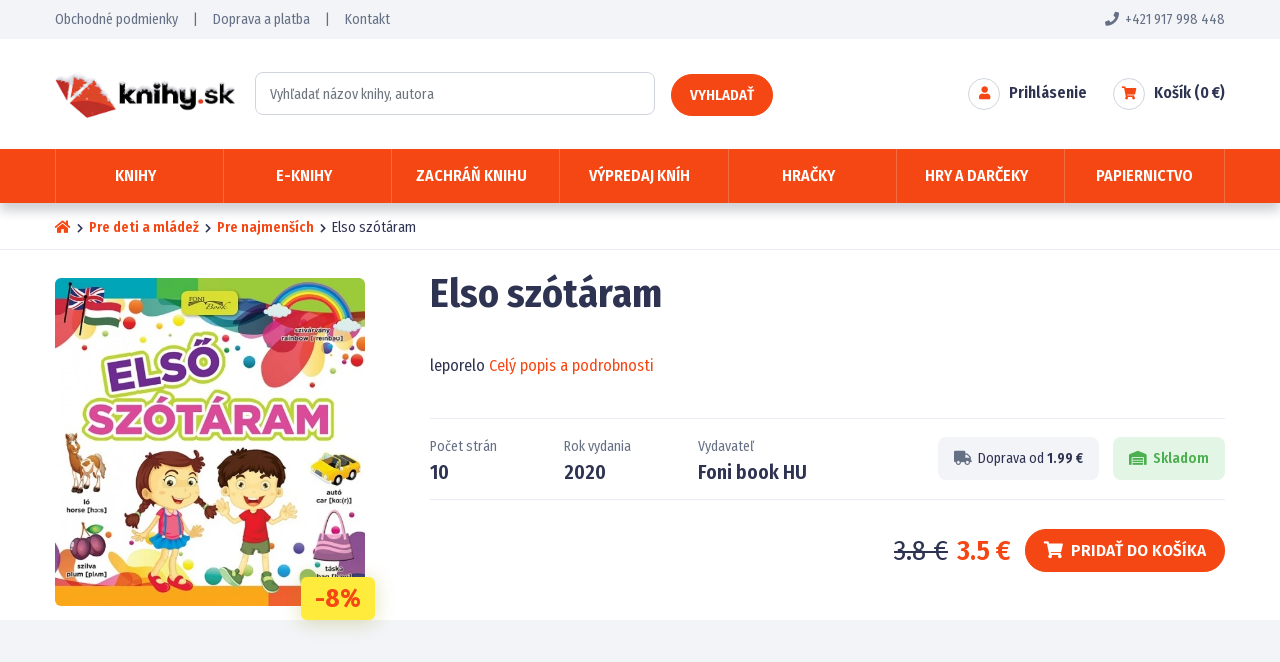

--- FILE ---
content_type: text/html; charset=UTF-8
request_url: https://www.knihy.sk/kniha/338151/elso-szotaram
body_size: 7833
content:
<!DOCTYPE html>
<html lang="sk" xmlns:og="http://opengraphprotocol.org/schema/">
<head>
	<title>Elso szótáram | Knihy.sk</title>
	<meta charset="utf-8" />
	<meta name="viewport" content="width=device-width, initial-scale=1.0">
	<meta property="og:title" content="Elso szótáram | Knihy.sk" />
	<meta property="og:description" content="Kniha Elso szótáram za najlepšiu cenu a skladom. Knihy.sk - knižný eshop s neporaziteľný cenami." />
	<meta property="og:image" content="https://www.knihy.sk/books/elso-szotaram-309666.webp" />
	<link rel="image_src" type="image/jpeg" href="https://www.knihy.sk/books/elso-szotaram-309666.webp" />	
	<meta name="robots" content="index,follow" />
	<meta name="description" content="Kniha Elso szótáram za najlepšiu cenu a skladom. Knihy.sk - knižný eshop s neporaziteľný cenami."/>
	<meta name="author" content="info@knihy.sk" />
	<meta name="theme-color" content="#f44713" />	
	<link rel="preconnect" href="https://fonts.googleapis.com">
	<link rel="preconnect" href="https://fonts.gstatic.com" crossorigin>
	<link href="https://fonts.googleapis.com/css2?family=Fira+Sans+Condensed:ital,wght@0,400;0,600;0,700;1,400;1,600;1,700&display=swap" rel="stylesheet">	
	<link rel="shortcut icon" href="/img/favicon.png" />
	<link href="/css/bootstrap.min.css?37"  rel="stylesheet" type="text/css" media="all" />
	<link href="/css/fontawesome.css?37" rel="stylesheet" type="text/css" media="all" />
	<link href="/css/cookieconsent.css?37" rel="stylesheet" type="text/css" media="all" />
	<link href="/css/layout.css?37" rel="stylesheet" type="text/css" media="all" />
	<link href="/css/components.css?37" rel="stylesheet" type="text/css" media="all" />
	<link href="/css/style.css?37" rel="stylesheet" type="text/css" media="all" />
	<link rel="canonical" href="https://www.knihy.sk/kniha/338151/elso-szotaram" />
	<script src="https://eu1-config.doofinder.com/2.x/77d84faa-7566-4660-90a1-dd92a6bd3480.js" async></script>
<script type="application/ld+json">
{
    "@context": "https://schema.org/",
    "@type": [
        "Product",
        "Book"
    ],
    "url": "https://www.knihy.sk/kniha/338151/elso-szotaram",
    "name": "Elso szótáram",
    "image": [
        "https://www.knihy.sk/books/elso-szotaram-309666.webp"
    ],
    "thumbnailUrl": "https://www.knihy.sk/books/elso-szotaram-309666p.webp",
    "additionalType": "Product",
    "description": "leporelo",
    "isbn": "9788084441483",
    "numberOfPages": 10,
    "offers": {
        "@type": "Offer",
        "priceCurrency": "EUR",
        "url": "https://www.knihy.sk/kniha/338151/elso-szotaram",
        "price": 3.5,
        "itemCondition": "https://schema.org/NewCondition",
        "availability": "https://schema.org/InStock",
        "hasMerchantReturnPolicy": {
            "@type": "MerchantReturnPolicy",
            "returnPolicyCategory": "https://schema.org/MerchantReturnFiniteReturnWindow",
            "merchantReturnDays": "14",
            "returnMethod": "https://schema.org/ReturnByMail",
            "inStoreReturnsOffered": true,
            "returnFees": "ReturnFeesCustomerResponsibility",
            "RefundType": "https://schema.org/FullRefund",
            "applicableCountry": {
                "@type": "Country",
                "name": "SK"
            }
        },
        "shippingDetails": [
            {
                "deliveryTime": {
                    "@type": "ShippingDeliveryTime",
                    "handlingTime": {
                        "@type": "QuantitativeValue",
                        "minValue": 0,
                        "maxValue": 2,
                        "unitCode": "d"
                    },
                    "transitTime": {
                        "@type": "QuantitativeValue",
                        "minValue": 1,
                        "maxValue": 3,
                        "unitCode": "d"
                    }
                },
                "shippingRate": {
                    "@type": "MonetaryAmount",
                    "value": 1.99,
                    "currency": "EUR"
                },
                "shippingDestination": {
                    "@type": "DefinedRegion",
                    "addressCountry": "SK"
                },
                "transitTimeLabel": "1-3 dni",
                "shippingLabel": "Balíkovo - výdajné miesta"
            }
        ]
    },
    "author": {
        "@type": "Person",
        "name": ""
    }
}
</script>
<script type="application/ld+json">
{
    "@context": "https://schema.org/",
    "@type": "BreadcrumbList",
    "itemListElement": [
        {
            "@type": "ListItem",
            "position": 1,
            "name": "Detské knihy",
            "item": "https://www.knihy.sk/knihy-pre-deti"
        },
        {
            "@type": "ListItem",
            "position": 2,
            "name": "Pre najmenších",
            "item": "https://www.knihy.sk/zaner/33/detske-knihy-pre-najmensich"
        },
        {
            "@type": "ListItem",
            "position": 3,
            "name": "Elso szótáram",
            "item": "https://www.knihy.sk/kniha/338151/elso-szotaram"
        }
    ]
}
</script>
<script>(function(w,d,s,l,i){w[l]=w[l]||[];w[l].push({'gtm.start':
new Date().getTime(),event:'gtm.js'});var f=d.getElementsByTagName(s)[0],
j=d.createElement(s),dl=l!='dataLayer'?'&l='+l:'';j.async=true;j.src=
'https://gtm.knihy.sk/gtm.js?id='+i+dl;f.parentNode.insertBefore(j,f);
})(window,document,'script','dataLayer','GTM-5CNJKRM');
window.dataLayer = window.dataLayer || [];
function gtag(){dataLayer.push(arguments);}
</script>
</head>
<body>
<noscript><iframe src="https://gtm.knihy.sk/ns.html?id=GTM-5CNJKRM" height="0" width="0" style="display:none;visibility:hidden"></iframe></noscript>
	<div class="basket_confirm_box d-none"></div>
	<header>
		


		<div class="header_top_links_wrapper">		
				<div class="header_top_links">
					<a href="tel:+421917998448" class="float-end"><i class="fas fa-phone"></i>&nbsp; +421 917 998 448</a>
					<span class="d-none d-md-inline"><a href="/obchodne-podmienky">Obchodné podmienky</a> &nbsp;&nbsp;&nbsp; | &nbsp;&nbsp;&nbsp;</span>
					<a href="/doprava">Doprava a platba</a> &nbsp;&nbsp;&nbsp; | &nbsp;&nbsp;&nbsp;  
					<a href="/kontakt">Kontakt</a>
				</div>
		</div>
			
		<div class="header_content_wrapper">		
				<div class="header_content">
						<div class="header_logo">		
								<a href="/"><img src="/img/logo_winter.png" alt="Úvodná strana Knihy.sk" /></a>
						</div>
						
						<div class="header_search d-block d-lg-inline-block">
							<form method="get" action="/hladat" id="search_form">
									<input type="text" name="s" class="form-control header_search_text" placeholder="Vyhľadať názov knihy, autora" id="search_text" autocomplete="off" />
									<button class="btn header_search_button" type="submit" title="Vyhladať"><span>Vyhladať</span><i class="fas fa-search"></i></button>
									<div id="whisper_area"></div>
							</form>
						</div>				
					
					<div class="header_basket">
		<div class="header_right_item">
			<a href="/nakupny-kosik?back_basket=1" class="header_right_item_icon" title="Nákupný košík"><i class="fas fa-shopping-cart"></i>
<span class="header_basket_count d-none"></span>
			</a>
			<a href="/nakupny-kosik?back_basket=1" class="">Košík&nbsp;(<span class="header_basket_price">0</span>&nbsp;€)</a>
		</div>
		<div class="header_right_item">
							<a href="/prihlasenie" class="header_right_item_icon" title="Prihlásenie"><i class="fas fa-user"></i></a>
							<a href="/prihlasenie" class="">Prihlásenie</a>
		</div>
					</div>									
						
				<div class="header_mobile_triggers">
							<a href="/prihlasenie" class="header_right_item_icon" title="Prihlásenie"><i class="fas fa-user"></i></a>
									<a href="/nakupny-kosik" class="header_right_item_icon" title="Nákupný košík"><i class="fas fa-shopping-cart"></i>
							<span class="header_basket_count d-none"></span>
										</a>
									<div class="header_mobile_trigger_menu header_right_item_icon" title="Menu"><i class="fas fa-bars"></i></div>
				</div>							
						
				</div>
		</div>

		<div class="header_menu_wrapper">		
				<div class="header_menu">
						<div class="row g-0 gx-lg-2">
							<div class="col">
								<span class="header_menu_item header_menu_trigger unselectable">
										<span class="header_menu_item_arrow"><img src="/img/menu_arrow_down.svg" alt="" /></span>
										Knihy
								</span>
									<div class="header_submenu_area pb-3">
											<div class="row px-4  g-0 gx-lg-2">
												<div class="col me-2">
			<b class="header_submenu_h mt-0"><a href="/beletria">Beletria</a></b>
<a href="/zaner/1/detektivky-a-krimi-knihy"><div class="header_submenu_point"></div><span class="header_submenu_item_arrow"><img src="/img/menu_arrow_right.svg" alt="" /></span>Detektívky</a>
<a href="/zaner/13/knizne-thrillery"><div class="header_submenu_point"></div><span class="header_submenu_item_arrow"><img src="/img/menu_arrow_right.svg" alt="" /></span>Thriller</a>
<a href="/zaner/6/knizne-horory"><div class="header_submenu_point"></div><span class="header_submenu_item_arrow"><img src="/img/menu_arrow_right.svg" alt="" /></span>Horor</a>
<a href="/zaner/12/scifi-knihy"><div class="header_submenu_point"></div><span class="header_submenu_item_arrow"><img src="/img/menu_arrow_right.svg" alt="" /></span>Sci-fi</a>
<a href="/zaner/4/fantasy-knihy"><div class="header_submenu_point"></div><span class="header_submenu_item_arrow"><img src="/img/menu_arrow_right.svg" alt="" /></span>Fantasy</a>
<a href="/zaner/11/romanticke-knihy-pre-zeny"><div class="header_submenu_point"></div><span class="header_submenu_item_arrow"><img src="/img/menu_arrow_right.svg" alt="" /></span>Romantické</a>
<a href="/zaner/5/historicke-romany"><div class="header_submenu_point"></div><span class="header_submenu_item_arrow"><img src="/img/menu_arrow_right.svg" alt="" /></span>História</a>
<a href="/zaner/15/military-vojnove-knihy"><div class="header_submenu_point"></div><span class="header_submenu_item_arrow"><img src="/img/menu_arrow_right.svg" alt="" /></span>Military</a>
<a href="/zaner/17/young-adult-literatura"><div class="header_submenu_point"></div><span class="header_submenu_item_arrow"><img src="/img/menu_arrow_right.svg" alt="" /></span>Young Adult</a>
<a href="/zaner/10/spolocenske-romany"><div class="header_submenu_point"></div><span class="header_submenu_item_arrow"><img src="/img/menu_arrow_right.svg" alt="" /></span>Spoločenské romány</a>
<a href="/zaner/2/dobrodruzne-knihy"><div class="header_submenu_point"></div><span class="header_submenu_item_arrow"><img src="/img/menu_arrow_right.svg" alt="" /></span>Dobrodružné</a>
<a href="/zaner/3/eroticke-knihy"><div class="header_submenu_point"></div><span class="header_submenu_item_arrow"><img src="/img/menu_arrow_right.svg" alt="" /></span>Erotické</a>
<a href="/zaner/80/slovenska-beletria"><div class="header_submenu_point"></div><span class="header_submenu_item_arrow"><img src="/img/menu_arrow_right.svg" alt="" /></span>Slovenská beletria</a>
<a href="/zaner/81/svetova-klasicka-literatura"><div class="header_submenu_point"></div><span class="header_submenu_item_arrow"><img src="/img/menu_arrow_right.svg" alt="" /></span>Svetová klasika</a>
<a href="/zaner/9/satira-humorne-knihy"><div class="header_submenu_point"></div><span class="header_submenu_item_arrow"><img src="/img/menu_arrow_right.svg" alt="" /></span>Humor a satira</a>
<a href="/zaner/8/komiksy-komiksove-knihy"><div class="header_submenu_point"></div><span class="header_submenu_item_arrow"><img src="/img/menu_arrow_right.svg" alt="" /></span>Komiks</a>
		</div>
		<div class="col me-2">
			<b class="header_submenu_h"><a href="/hobby-knihy">Hobby a voľný čas </a></b>
<a href="/zaner/28/zdravie-cvicenie-a-zivotny-styl"><div class="header_submenu_point"></div><span class="header_submenu_item_arrow"><img src="/img/menu_arrow_right.svg" alt="" /></span>Zdravie a životný štýl</a>
<a href="/zaner/26/knihy-o-vareni-kucharky-recepty"><div class="header_submenu_point"></div><span class="header_submenu_item_arrow"><img src="/img/menu_arrow_right.svg" alt="" /></span>Varenie a Kuchárky</a>
<a href="/zaner/23/hobby-literatura"><div class="header_submenu_point"></div><span class="header_submenu_item_arrow"><img src="/img/menu_arrow_right.svg" alt="" /></span>Hobby</a>
<a href="/zaner/25/knihy-o-sporte"><div class="header_submenu_point"></div><span class="header_submenu_item_arrow"><img src="/img/menu_arrow_right.svg" alt="" /></span>Šport</a>
<a href="/zaner/19/knihy-o-cestovanie"><div class="header_submenu_point"></div><span class="header_submenu_item_arrow"><img src="/img/menu_arrow_right.svg" alt="" /></span>Cestovanie</a>
<a href="/zaner/21/knihy-o-filozofii-a-nabozenstve"><div class="header_submenu_point"></div><span class="header_submenu_item_arrow"><img src="/img/menu_arrow_right.svg" alt="" /></span>Filozofia a náboženstvo</a>
<a href="/zaner/145/knihy-o-umeni"><div class="header_submenu_point"></div><span class="header_submenu_item_arrow"><img src="/img/menu_arrow_right.svg" alt="" /></span>Umenie</a>
<a href="/zaner/146/poezia-basne"><div class="header_submenu_point"></div><span class="header_submenu_item_arrow"><img src="/img/menu_arrow_right.svg" alt="" /></span>Poézia</a>
  		<div class="header_submenu_spacer"></div>
			<b class="header_submenu_h"><a href="/knihy-pre-deti">Pre deti a mládež</a></b>
<a href="/zaner/33/detske-knihy-pre-najmensich"><div class="header_submenu_point"></div><span class="header_submenu_item_arrow"><img src="/img/menu_arrow_right.svg" alt="" /></span>Pre najmenších</a>
<a href="/zaner/35/rozpravky-pre-deti"><div class="header_submenu_point"></div><span class="header_submenu_item_arrow"><img src="/img/menu_arrow_right.svg" alt="" /></span>Rozprávky</a>
<a href="/zaner/31/beletria-pre-deti"><div class="header_submenu_point"></div><span class="header_submenu_item_arrow"><img src="/img/menu_arrow_right.svg" alt="" /></span>Beletria</a>
<a href="/zaner/32/popularno-naucne-knihy-pre-deti"><div class="header_submenu_point"></div><span class="header_submenu_item_arrow"><img src="/img/menu_arrow_right.svg" alt="" /></span>Populárno náučné</a>
<a href="/zaner/41/ucebnice-pre-deti"><div class="header_submenu_point"></div><span class="header_submenu_item_arrow"><img src="/img/menu_arrow_right.svg" alt="" /></span>Učebnice</a>
<a href="/zaner/30/komiksy-pre-deti-a-mladez"><div class="header_submenu_point"></div><span class="header_submenu_item_arrow"><img src="/img/menu_arrow_right.svg" alt="" /></span>Komiks</a>
		</div>
		<div class="col me-2">
			<b class="header_submenu_h"><a href="/naucna-odborna-literatura">Odborná a populárno-náučná</a></b>
<a href="/zaner/24/knihy-pre-osobny-rozvoj"><div class="header_submenu_point"></div><span class="header_submenu_item_arrow"><img src="/img/menu_arrow_right.svg" alt="" /></span>Rozvoj osobnosti</a>
<a href="/zaner/22/knihy-o-historii"><div class="header_submenu_point"></div><span class="header_submenu_item_arrow"><img src="/img/menu_arrow_right.svg" alt="" /></span>História</a>
<a href="/zaner/18/biografie-a-zivotopisne-knihy"><div class="header_submenu_point"></div><span class="header_submenu_item_arrow"><img src="/img/menu_arrow_right.svg" alt="" /></span>Biografia</a>
<a href="/zaner/29/pocitacova-literatura-informatika"><div class="header_submenu_point"></div><span class="header_submenu_item_arrow"><img src="/img/menu_arrow_right.svg" alt="" /></span>Počítače a informatika</a>
<a href="/zaner/27/vesmir-veda-technika"><div class="header_submenu_point"></div><span class="header_submenu_item_arrow"><img src="/img/menu_arrow_right.svg" alt="" /></span>Vesmír, veda, technika</a>
<a href="/zaner/82/ucebnice-pre-skoly"><div class="header_submenu_point"></div><span class="header_submenu_item_arrow"><img src="/img/menu_arrow_right.svg" alt="" /></span>Učebnice</a>
<a href="/zaner/83/jazykove-ucebnice"><div class="header_submenu_point"></div><span class="header_submenu_item_arrow"><img src="/img/menu_arrow_right.svg" alt="" /></span>Jazyky</a>
<a href="/zaner/84/encyklopedie"><div class="header_submenu_point"></div><span class="header_submenu_item_arrow"><img src="/img/menu_arrow_right.svg" alt="" /></span>Encyklopédie</a>
<a href="/zaner/85/obrazove-publikacie"><div class="header_submenu_point"></div><span class="header_submenu_item_arrow"><img src="/img/menu_arrow_right.svg" alt="" /></span>Obrazové publikácie</a>
<a href="/zaner/86/literatura-faktu"><div class="header_submenu_point"></div><span class="header_submenu_item_arrow"><img src="/img/menu_arrow_right.svg" alt="" /></span>Literatúra faktu</a>
  		<div class="header_submenu_spacer"></div>
			<b class="header_submenu_h"><a href="/kategoria/57/darcekove-poukazy">Darčekové poukazy</a></b>
												</div>
											</div>									
									</div>
							</div>
								

						<div class="col">
								<span class="header_menu_item header_menu_trigger unselectable">
										<span class="header_menu_item_arrow"><img src="/img/menu_arrow_down.svg" alt="" /></span>
										E-knihy
								</span>
									<div class="header_submenu_area pb-3">
											<div class="row px-4  g-0 gx-lg-2">
												<div class="col me-2">
			<b class="header_submenu_h mt-0"><a href="/eknihy/beletria">Beletria</a></b>
<a href="/eknihy/zaner/196/detektivky-a-krimi-knihy"><div class="header_submenu_point"></div><span class="header_submenu_item_arrow"><img src="/img/menu_arrow_right.svg" alt="" /></span>Detektívky</a>
<a href="/eknihy/zaner/207/knizne-thrillery"><div class="header_submenu_point"></div><span class="header_submenu_item_arrow"><img src="/img/menu_arrow_right.svg" alt="" /></span>Thriller</a>
<a href="/eknihy/zaner/201/knizne-horory"><div class="header_submenu_point"></div><span class="header_submenu_item_arrow"><img src="/img/menu_arrow_right.svg" alt="" /></span>Horor</a>
<a href="/eknihy/zaner/206/scifi-knihy"><div class="header_submenu_point"></div><span class="header_submenu_item_arrow"><img src="/img/menu_arrow_right.svg" alt="" /></span>Sci-fi</a>
<a href="/eknihy/zaner/199/fantasy-knihy"><div class="header_submenu_point"></div><span class="header_submenu_item_arrow"><img src="/img/menu_arrow_right.svg" alt="" /></span>Fantasy</a>
<a href="/eknihy/zaner/205/romanticke-knihy-pre-zeny"><div class="header_submenu_point"></div><span class="header_submenu_item_arrow"><img src="/img/menu_arrow_right.svg" alt="" /></span>Romantické</a>
<a href="/eknihy/zaner/200/historicke-romany"><div class="header_submenu_point"></div><span class="header_submenu_item_arrow"><img src="/img/menu_arrow_right.svg" alt="" /></span>História</a>
<a href="/eknihy/zaner/209/young-adult-literatura"><div class="header_submenu_point"></div><span class="header_submenu_item_arrow"><img src="/img/menu_arrow_right.svg" alt="" /></span>Young Adult</a>
<a href="/eknihy/zaner/204/spolocenske-romany"><div class="header_submenu_point"></div><span class="header_submenu_item_arrow"><img src="/img/menu_arrow_right.svg" alt="" /></span>Spoločenské romány</a>
<a href="/eknihy/zaner/197/dobrodruzne-knihy"><div class="header_submenu_point"></div><span class="header_submenu_item_arrow"><img src="/img/menu_arrow_right.svg" alt="" /></span>Dobrodružné</a>
<a href="/eknihy/zaner/198/eroticke-knihy"><div class="header_submenu_point"></div><span class="header_submenu_item_arrow"><img src="/img/menu_arrow_right.svg" alt="" /></span>Erotické</a>
<a href="/eknihy/zaner/227/slovenska-beletria"><div class="header_submenu_point"></div><span class="header_submenu_item_arrow"><img src="/img/menu_arrow_right.svg" alt="" /></span>Slovenská beletria</a>
<a href="/eknihy/zaner/228/svetova-klasicka-literatura"><div class="header_submenu_point"></div><span class="header_submenu_item_arrow"><img src="/img/menu_arrow_right.svg" alt="" /></span>Svetová klasika</a>
<a href="/eknihy/zaner/203/satira-humorne-knihy"><div class="header_submenu_point"></div><span class="header_submenu_item_arrow"><img src="/img/menu_arrow_right.svg" alt="" /></span>Humor a satira</a>
<a href="/eknihy/zaner/202/komiksy-komiksove-knihy"><div class="header_submenu_point"></div><span class="header_submenu_item_arrow"><img src="/img/menu_arrow_right.svg" alt="" /></span>Komiks</a>
<a href="/eknihy/zaner/340/cudzojazycna-beletria"><div class="header_submenu_point"></div><span class="header_submenu_item_arrow"><img src="/img/menu_arrow_right.svg" alt="" /></span>Cudzojazyčná</a>
		</div>
		<div class="col me-2">
			<b class="header_submenu_h"><a href="/eknihy/hobby-knihy">Hobby a voľný čas </a></b>
<a href="/eknihy/zaner/219/zdravie-cvicenie-a-zivotny-styl"><div class="header_submenu_point"></div><span class="header_submenu_item_arrow"><img src="/img/menu_arrow_right.svg" alt="" /></span>Zdravie a životný štýl</a>
<a href="/eknihy/zaner/217/knihy-o-vareni-kucharky-recepty"><div class="header_submenu_point"></div><span class="header_submenu_item_arrow"><img src="/img/menu_arrow_right.svg" alt="" /></span>Varenie a Kuchárky</a>
<a href="/eknihy/zaner/214/hobby-literatura"><div class="header_submenu_point"></div><span class="header_submenu_item_arrow"><img src="/img/menu_arrow_right.svg" alt="" /></span>Hobby</a>
<a href="/eknihy/zaner/216/knihy-o-sporte"><div class="header_submenu_point"></div><span class="header_submenu_item_arrow"><img src="/img/menu_arrow_right.svg" alt="" /></span>Šport</a>
<a href="/eknihy/zaner/211/knihy-o-cestovanie"><div class="header_submenu_point"></div><span class="header_submenu_item_arrow"><img src="/img/menu_arrow_right.svg" alt="" /></span>Cestovanie</a>
<a href="/eknihy/zaner/212/knihy-o-filozofii-a-nabozenstve"><div class="header_submenu_point"></div><span class="header_submenu_item_arrow"><img src="/img/menu_arrow_right.svg" alt="" /></span>Filozofia a náboženstvo</a>
<a href="/eknihy/zaner/291/knihy-o-umeni"><div class="header_submenu_point"></div><span class="header_submenu_item_arrow"><img src="/img/menu_arrow_right.svg" alt="" /></span>Umenie</a>
<a href="/eknihy/zaner/292/poezia-basne"><div class="header_submenu_point"></div><span class="header_submenu_item_arrow"><img src="/img/menu_arrow_right.svg" alt="" /></span>Poézia</a>
  		<div class="header_submenu_spacer"></div>
			<b class="header_submenu_h"><a href="/eknihy/knihy-pre-deti">Pre deti a mládež</a></b>
<a href="/eknihy/zaner/224/detske-knihy-pre-najmensich"><div class="header_submenu_point"></div><span class="header_submenu_item_arrow"><img src="/img/menu_arrow_right.svg" alt="" /></span>Pre najmenších</a>
<a href="/eknihy/zaner/225/rozpravky-pre-deti"><div class="header_submenu_point"></div><span class="header_submenu_item_arrow"><img src="/img/menu_arrow_right.svg" alt="" /></span>Rozprávky</a>
<a href="/eknihy/zaner/222/beletria-pre-deti"><div class="header_submenu_point"></div><span class="header_submenu_item_arrow"><img src="/img/menu_arrow_right.svg" alt="" /></span>Beletria</a>
<a href="/eknihy/zaner/223/popularno-naucne-knihy-pre-deti"><div class="header_submenu_point"></div><span class="header_submenu_item_arrow"><img src="/img/menu_arrow_right.svg" alt="" /></span>Populárno náučné</a>
<a href="/eknihy/zaner/226/ucebnice-pre-deti"><div class="header_submenu_point"></div><span class="header_submenu_item_arrow"><img src="/img/menu_arrow_right.svg" alt="" /></span>Učebnice</a>
<a href="/eknihy/zaner/221/komiksy-pre-deti-a-mladez"><div class="header_submenu_point"></div><span class="header_submenu_item_arrow"><img src="/img/menu_arrow_right.svg" alt="" /></span>Komiks</a>
<a href="/eknihy/zaner/341/cudzojazycna-detska-beletria"><div class="header_submenu_point"></div><span class="header_submenu_item_arrow"><img src="/img/menu_arrow_right.svg" alt="" /></span>Cudzojazyčné</a>
		</div>
		<div class="col me-2">
			<b class="header_submenu_h"><a href="/eknihy/naucna-odborna-literatura">Odborná a populárno-náučná</a></b>
<a href="/eknihy/zaner/215/knihy-pre-osobny-rozvoj"><div class="header_submenu_point"></div><span class="header_submenu_item_arrow"><img src="/img/menu_arrow_right.svg" alt="" /></span>Rozvoj osobnosti</a>
<a href="/eknihy/zaner/213/knihy-o-historii"><div class="header_submenu_point"></div><span class="header_submenu_item_arrow"><img src="/img/menu_arrow_right.svg" alt="" /></span>História</a>
<a href="/eknihy/zaner/210/biografie-a-zivotopisne-knihy"><div class="header_submenu_point"></div><span class="header_submenu_item_arrow"><img src="/img/menu_arrow_right.svg" alt="" /></span>Biografia</a>
<a href="/eknihy/zaner/220/pocitacova-literatura-informatika"><div class="header_submenu_point"></div><span class="header_submenu_item_arrow"><img src="/img/menu_arrow_right.svg" alt="" /></span>Počítače a informatika</a>
<a href="/eknihy/zaner/218/vesmir-veda-technika"><div class="header_submenu_point"></div><span class="header_submenu_item_arrow"><img src="/img/menu_arrow_right.svg" alt="" /></span>Vesmír, veda, technika</a>
<a href="/eknihy/zaner/229/ucebnice-pre-skoly"><div class="header_submenu_point"></div><span class="header_submenu_item_arrow"><img src="/img/menu_arrow_right.svg" alt="" /></span>Učebnice</a>
<a href="/eknihy/zaner/230/jazykove-ucebnice"><div class="header_submenu_point"></div><span class="header_submenu_item_arrow"><img src="/img/menu_arrow_right.svg" alt="" /></span>Jazyky</a>
<a href="/eknihy/zaner/231/encyklopedie"><div class="header_submenu_point"></div><span class="header_submenu_item_arrow"><img src="/img/menu_arrow_right.svg" alt="" /></span>Encyklopédie</a>
<a href="/eknihy/zaner/232/obrazove-publikacie"><div class="header_submenu_point"></div><span class="header_submenu_item_arrow"><img src="/img/menu_arrow_right.svg" alt="" /></span>Obrazové publikácie</a>
<a href="/eknihy/zaner/233/literatura-faktu"><div class="header_submenu_point"></div><span class="header_submenu_item_arrow"><img src="/img/menu_arrow_right.svg" alt="" /></span>Literatúra faktu</a>
												</div>
											</div>	
											
											<div class="header_submenu_more">
													<a href="/eknihy">Všetky e-knihy &nbsp;<i class="fas fa-arrow-right"></i></a>
											</div>											

									</div>
							</div>

							

							<div class="col">
								<a href="/zachran-knihu" class="header_menu_item">
										<span class="header_menu_item_arrow"><img src="/img/menu_arrow_right.svg" alt="" /></span>
										Zachráň knihu
								</a>
							</div>
							<div class="col">
								<a href="/vypredaj-knih" class="header_menu_item">
										<span class="header_menu_item_arrow"><img src="/img/menu_arrow_right.svg" alt="" /></span>
										Výpredaj kníh
								</a>
							</div>								
								



							<div class="col position-relative">
								<span class="header_menu_item header_menu_trigger unselectable">
										<span class="header_menu_item_arrow"><img src="/img/menu_arrow_down.svg" alt="" /></span>
										Hračky
								</span>
									<div class="header_submenu_area header_submenu_area_narrow">
										<div class="row px-4 g-0 gx-lg-2">
											<div class="col me-2">
<a href="/kategoria/70/plysaci"><div class="header_submenu_point"></div><span class="header_submenu_item_arrow"><img src="/img/menu_arrow_right.svg" alt="" /></span>Plyšáci</a>
<a href="/kategoria/71/hracky-pre-dievcata"><div class="header_submenu_point"></div><span class="header_submenu_item_arrow"><img src="/img/menu_arrow_right.svg" alt="" /></span>Pre dievčatá</a>
<a href="/kategoria/72/hracky-pre-chlapcov"><div class="header_submenu_point"></div><span class="header_submenu_item_arrow"><img src="/img/menu_arrow_right.svg" alt="" /></span>Pre chlapcov</a>
<a href="/kategoria/73/hracky-pre-najmensich"><div class="header_submenu_point"></div><span class="header_submenu_item_arrow"><img src="/img/menu_arrow_right.svg" alt="" /></span>Pre najmenších</a>
		</div>
		<div class="col me-2">
<a href="/kategoria/74/zartovne-hracky"><div class="header_submenu_point"></div><span class="header_submenu_item_arrow"><img src="/img/menu_arrow_right.svg" alt="" /></span>Žartovné</a>
<a href="/kategoria/76/hracky-do-vody"><div class="header_submenu_point"></div><span class="header_submenu_item_arrow"><img src="/img/menu_arrow_right.svg" alt="" /></span>Do vody</a>
<a href="/kategoria/195/drevene-hracky"><div class="header_submenu_point"></div><span class="header_submenu_item_arrow"><img src="/img/menu_arrow_right.svg" alt="" /></span>Drevené hračky</a>
<a href="/kategoria/75/ostatne-hracky"><div class="header_submenu_point"></div><span class="header_submenu_item_arrow"><img src="/img/menu_arrow_right.svg" alt="" /></span>Ostatné hračky</a>

												</div>

											</div>

											
											<div class="header_submenu_more">
													<a href="/hry-darceky">Všetky hračky &nbsp;<i class="fas fa-arrow-right"></i></a>
											</div>
									</div>
							</div>		


			
							<div class="col position-relative">
								<span class="header_menu_item header_menu_trigger unselectable">
										<span class="header_menu_item_arrow"><img src="/img/menu_arrow_down.svg" alt="" /></span>
										Hry a darčeky
								</span>
									<div class="header_submenu_area header_submenu_area_right_test">
											<div class="row px-4 g-0 gx-lg-2">
												<div class="col me-2">
			<b class="header_submenu_h mt-0"><span>Detské a spoločenské hry</span></b>
<a href="/kategoria/70/plysaci"><div class="header_submenu_point"></div><span class="header_submenu_item_arrow"><img src="/img/menu_arrow_right.svg" alt="" /></span>Plyšáci</a>
<a href="/kategoria/71/hracky-pre-dievcata"><div class="header_submenu_point"></div><span class="header_submenu_item_arrow"><img src="/img/menu_arrow_right.svg" alt="" /></span>Pre dievčatá</a>
<a href="/kategoria/72/hracky-pre-chlapcov"><div class="header_submenu_point"></div><span class="header_submenu_item_arrow"><img src="/img/menu_arrow_right.svg" alt="" /></span>Pre chlapcov</a>
<a href="/kategoria/73/hracky-pre-najmensich"><div class="header_submenu_point"></div><span class="header_submenu_item_arrow"><img src="/img/menu_arrow_right.svg" alt="" /></span>Pre najmenších</a>
<a href="/kategoria/74/zartovne-hracky"><div class="header_submenu_point"></div><span class="header_submenu_item_arrow"><img src="/img/menu_arrow_right.svg" alt="" /></span>Žartovné</a>
<a href="/kategoria/76/hracky-do-vody"><div class="header_submenu_point"></div><span class="header_submenu_item_arrow"><img src="/img/menu_arrow_right.svg" alt="" /></span>Do vody</a>
<a href="/kategoria/195/drevene-hracky"><div class="header_submenu_point"></div><span class="header_submenu_item_arrow"><img src="/img/menu_arrow_right.svg" alt="" /></span>Drevené hračky</a>
<a href="/kategoria/75/ostatne-hracky"><div class="header_submenu_point"></div><span class="header_submenu_item_arrow"><img src="/img/menu_arrow_right.svg" alt="" /></span>Ostatné hračky</a>
		</div>
		<div class="col me-2">

	<b class="header_submenu_h"><span>Darčeky</span></b>
<a href="/kategoria/66/vtipne-darceky"><div class="header_submenu_point"></div><span class="header_submenu_item_arrow"><img src="/img/menu_arrow_right.svg" alt="" /></span>Vtipné darčeky</a>
<a href="/kategoria/67/darcekove-tasky"><div class="header_submenu_point"></div><span class="header_submenu_item_arrow"><img src="/img/menu_arrow_right.svg" alt="" /></span>Darčekové tašky</a>
<a href="/kategoria/68/sviecky"><div class="header_submenu_point"></div><span class="header_submenu_item_arrow"><img src="/img/menu_arrow_right.svg" alt="" /></span>Sviečky</a>
<a href="/kategoria/69/difuzery-oleje-a-dalsie"><div class="header_submenu_point"></div><span class="header_submenu_item_arrow"><img src="/img/menu_arrow_right.svg" alt="" /></span>Difúzery, oleje a ďalšie</a>

<div class="header_submenu_spacer"></div>
<b class="header_submenu_h"><span>Film, hudba a hovorené slovo</span></b>
<a href="/kategoria/77/dvd-bluray"><div class="header_submenu_point"></div><span class="header_submenu_item_arrow"><img src="/img/menu_arrow_right.svg" alt="" /></span>DVD + BluRay</a>
<a href="/kategoria/78/cd"><div class="header_submenu_point"></div><span class="header_submenu_item_arrow"><img src="/img/menu_arrow_right.svg" alt="" /></span>CD</a>
<a href="/kategoria/79/lp-gramodesky-vinyl"><div class="header_submenu_point"></div><span class="header_submenu_item_arrow"><img src="/img/menu_arrow_right.svg" alt="" /></span>LP, vinyl</a>
												</div>
											</div>

											
											<div class="header_submenu_more">
													<a href="/hry-darceky">Všetky produkty &nbsp;<i class="fas fa-arrow-right"></i></a>
											</div>
									</div>
							</div>		




							<div class="col position-relative">
								<span class="header_menu_item header_menu_trigger unselectable">
										<span class="header_menu_item_arrow"><img src="/img/menu_arrow_down.svg" alt="" /></span>
										Papiernictvo
								</span>
									<div class="header_submenu_area header_submenu_area_right_test">
											<div class="row px-4 g-0 gx-lg-2">
												<div class="col me-2">
<a href="/kategoria/55/kalendare"><div class="header_submenu_point"></div><span class="header_submenu_item_arrow"><img src="/img/menu_arrow_right.svg" alt="" /></span>Kalendáre</a>
<a href="/kategoria/56/diare"><div class="header_submenu_point"></div><span class="header_submenu_item_arrow"><img src="/img/menu_arrow_right.svg" alt="" /></span>Diáre</a>
<a href="/kategoria/42/pisacie-potreby"><div class="header_submenu_point"></div><span class="header_submenu_item_arrow"><img src="/img/menu_arrow_right.svg" alt="" /></span>Písacie potreby</a>
<a href="/kategoria/43/kancelarske-potreby"><div class="header_submenu_point"></div><span class="header_submenu_item_arrow"><img src="/img/menu_arrow_right.svg" alt="" /></span>Kancelárske potreby</a>
<a href="/kategoria/44/vytvarne-potreby"><div class="header_submenu_point"></div><span class="header_submenu_item_arrow"><img src="/img/menu_arrow_right.svg" alt="" /></span>Výtvarné potreby</a>
<a href="/kategoria/45/skolske-potreby"><div class="header_submenu_point"></div><span class="header_submenu_item_arrow"><img src="/img/menu_arrow_right.svg" alt="" /></span>Školské potreby</a>
<a href="/kategoria/46/gumy-a-struhadla"><div class="header_submenu_point"></div><span class="header_submenu_item_arrow"><img src="/img/menu_arrow_right.svg" alt="" /></span>Gumy a strúhadlá</a>
<a href="/kategoria/47/kreativne-potreby"><div class="header_submenu_point"></div><span class="header_submenu_item_arrow"><img src="/img/menu_arrow_right.svg" alt="" /></span>Kreatívne potreby</a>
		</div>
		<div class="col me-2">
<a href="/kategoria/48/lepiace-potreby"><div class="header_submenu_point"></div><span class="header_submenu_item_arrow"><img src="/img/menu_arrow_right.svg" alt="" /></span>Lepiace potreby</a>
<a href="/kategoria/49/aktovky-a-ruksaky"><div class="header_submenu_point"></div><span class="header_submenu_item_arrow"><img src="/img/menu_arrow_right.svg" alt="" /></span>Aktovky a ruksaky</a>
<a href="/kategoria/50/noznice-noze-zosivacky"><div class="header_submenu_point"></div><span class="header_submenu_item_arrow"><img src="/img/menu_arrow_right.svg" alt="" /></span>Nožnice, nože, zošívačky</a>
<a href="/kategoria/51/darcekove-baliace-potreby"><div class="header_submenu_point"></div><span class="header_submenu_item_arrow"><img src="/img/menu_arrow_right.svg" alt="" /></span>Darčekové baliace potreby</a>
<a href="/kategoria/52/party-potreby"><div class="header_submenu_point"></div><span class="header_submenu_item_arrow"><img src="/img/menu_arrow_right.svg" alt="" /></span>Párty potreby</a>
<a href="/kategoria/53/zosity-a-bloky"><div class="header_submenu_point"></div><span class="header_submenu_item_arrow"><img src="/img/menu_arrow_right.svg" alt="" /></span>Zošity a bloky</a>
<a href="/kategoria/54/papier-obalky"><div class="header_submenu_point"></div><span class="header_submenu_item_arrow"><img src="/img/menu_arrow_right.svg" alt="" /></span>Papier, obálky</a>
												</div>
											</div>
											<div class="header_submenu_more">
													<a href="/papiernictvo">Všetky produkty &nbsp;<i class="fas fa-arrow-right"></i></a>
											</div>
									</div>
							</div>								




						

						</div>
						
				</div>
		</div>
	</header>
		<div class="breadcrumb_wrapper">
			<div class="breadcrumb">
				<a href="/" title="Domov"><i class="fas fa-home"></i></a> &nbsp;<i class="fas fa-chevron-right"></i>&nbsp; 
				<a href="/knihy-pre-deti">Pre deti a mládež</a> &nbsp;<i class="fas fa-chevron-right"></i>&nbsp; 				<a href="/zaner/33/detske-knihy-pre-najmensich">Pre najmenších</a>
				<span class="d-none d-sm-inline">&nbsp;<i class="fas fa-chevron-right"></i>&nbsp;
				 Elso szótáram</span>
			</div>
		</div>
	<div class="all_container">
		<div class="content mt-4 mt-md-5">
			<div class="book_detail">
				<div class="book_photos">
					<a href="/books/elso-szotaram-309666.webp" class="book_main_photo_link position-relative d-inline-block" target="_blank">
						<img src="/books/elso-szotaram-309666.webp" class="img-fluid mb-2 book_main_photo book_main_photo_size_2" fetchpriority="high" alt="Elso szótáram" />
						<div class="book_discount">-8%</div>
					</a><br />
				</div>
				<div class="book_header">
					<div class="row">
						<div class="col-12 col-xl-8">
							<h1 class="">Elso szótáram
							</h1>
					<div class="book_author"></div>
						</div>
						<div class="col-12 col-xl-4 text-center text-md-end">
						</div>
					</div>
				</div>
				<div class="book_info">
leporelo				<span class="active_item" onclick="book_scroll_to_details()">
					Celý popis a podrobnosti
				</span>
				<div class="book_info_main">
				<div class="row gx-1 gx-md-2">
					<div class="col-3 col-md-2">
						<span class="book_info_artr_name">Počet strán</span>
						<span class="book_info_artr_value">10</span>
					</div>
					<div class="col-4 col-md-2">
						<span class="book_info_artr_name">Rok vydania</span>
						<span class="book_info_artr_value">2020</span>
					</div>
					<div class="col-5 col-md-3">
						<span class="book_info_artr_name">Vydavateľ</span>
						<span class="book_info_artr_value">Foni book HU</span>
					</div>
					<div class="col-12 col-md-5 offset-0 offset-md-0 text-center text-md-end mt-3 mt-md-0">
						<div class="book_label_delivery">
							<i class="fas fa-truck"></i>&nbsp; Doprava od <b>1.99 €</b>						</div>
						<div class="book_label_availability">
								<i class="fas fa-warehouse"></i>&nbsp; 
									<b>Skladom</b>
						</div>
					</div>
				</div>
				</div>
					<div class="book_price mb-5">
					<div class="d-inline-block book_discount_original_price">
						3.8 €
					</div>
					<div class="d-inline-block book_price_discounted"><b>3.5 €</b></div>
							<button type="button" name="add_to_basket" value="&nbsp;" class="btn btn-primary btn-lg book_basket_btn" onclick="add_to_basket(338151);"><i class="fas fa-shopping-cart"></i> &nbsp;Pridať do košíka</button>
					</div>
				</div>
				</div>
					</div>
					</div>
					<div class="wide_box_wrapper wide_box_gray">
					<div class="wide_box">
  					<div id="df_recom_area"></div>
					</div>
					</div>
	<div class="all_container">
		<div class="content">
					</div>
					</div>
					<div class="why_box_wrapper ">
					<div class="why_box">
					<div class="row gx-0 gx-lg-2">
						<div class="col-6 col-lg-3">
							<div class="why_item">
								<div class="why_item_icon">
									<i class="fas fa-shipping-fast"></i>
								</div>
								<div class="why_item_text">
									<span>Doprava v rámci SR zadarmo</span>
																od 39 EUR
								</div>
							</div>
						</div>
						<div class="col-6 col-lg-3">
							<div class="why_item">
								<div class="why_item_icon">
									<i class="far fa-credit-card"></i>
								</div>
								<div class="why_item_text">
									<span>Bezpečná platba</span>
																online aj dobierkou
								</div>
							</div>
						</div>
						<div class="col-6 col-lg-3">
							<div class="why_item">
								<div class="why_item_icon">
									<i class="fas fa-envelope"></i>
								</div>
								<div class="why_item_text">
									<span>Máte akýkoľvek problém?</span>
																<a href="mailto:info@knihy.sk">info@knihy.sk</a>
								</div>
							</div>
						</div>
						<div class="col-6 col-lg-3">
							<div class="why_item">
								<div class="why_item_icon">
									<i class="fas fa-phone"></i>
								</div>
								<div class="why_item_text">
									<span>Potrebujete poradiť?</span>
																+421 917 998 448
								</div>
							</div>
						</div>
					</div>
					</div>
					</div>
	<div class="all_container">
		<div class="content">
<div class="position-relative"><div id="book_details" class="anchor_shift"></div></div>
<div class="row mt-5 pt-0 mt-lg-5 pt-lg-2">
<div class="col-12 col-lg-9">
<h2 class="h3 mb-4 h_underline">
	Viac o knihe Elso szótáram
</h2>
leporelo			<br />
			<br />
			<br />
					<div class="row">
<div class="col-12 col-md-6">
<div class="book_param_item">
<span class="float-end"><b>10</b></span>
Počet strán:
</div>
</div>
<div class="col-12 col-md-6">
<div class="book_param_item">
<span class="float-end"><b>9788084441483</b></span>
EAN:
</div>
</div>
<div class="col-12 col-md-6">
<div class="book_param_item">
<span class="float-end"><b>978-80-84441-48-3</b></span>
ISBN:
</div>
</div>
<div class="col-12 col-md-6">
<div class="book_param_item">
<span class="float-end"><b>Foni book HU</b></span>
Vydavateľ:
</div>
</div>
<div class="col-12 col-md-6">
<div class="book_param_item">
<span class="float-end"><b>2020</b></span>
Rok vydania:
</div>
</div>
<div class="col-12 col-md-6">
<div class="book_param_item">
<span class="float-end"><b>Iný</b></span>
Jazyk:
</div>
</div>
<div class="col-12 col-md-6">
<div class="book_param_item">
<span class="float-end"><b>leporelo leporelo</b></span>
Väzba:
</div>
</div>
<div class="col-12 col-md-6">
<div class="book_param_item">
<span class="float-end"><b>200 x 210mm</b></span>
Rozmery:
</div>
</div>
						</div>
					</div>
					<div class="col-12 col-lg-3">
						<div class="book_bottom_book_box">
			 <div class="col-12 mb-5">
				 <div class="h-100 text-center">
					 <div class="book_card_img">
						 <a href="/kniha/338151/elso-szotaram" class="position-relative d-inline-block">
								<img src="/books/elso-szotaram-309666p.webp" alt="Elso szótáram" title="Elso szótáram" loading="lazy" />
						 <div class="book_card_price book_card_price_discounted">
						 <div class="book_card_original_price">3.8 €</div>
						 3.5 €
						 </div>
							</a>
					 </div>
					 <div class="book_card_content">
						 <div class="book_card_name">
							 <a href="/kniha/338151/elso-szotaram">Elso szótáram</a>
						 </div>
						 <div class="book_card_author">
							 
						 </div>
					 </div>
						<button type="button" name="add_to_basket" value="&nbsp;" class="btn btn-primary" onclick="add_to_basket(338151);"><i class="fas fa-shopping-cart"></i> &nbsp;Do košíka</button>
				 </div>
			 </div>
						</div>
					</div>
					</div>
				<!-- Heureka.sk PRODUCT DETAIL script -->
				<script>
					(function(t, r, a, c, k, i, n, g) {t['ROIDataObject'] = k;
					t[k]=t[k]||function(){(t[k].q=t[k].q||[]).push(arguments)},t[k].c=i;n=r.createElement(a),
					g=r.getElementsByTagName(a)[0];n.async=1;n.src=c;g.parentNode.insertBefore(n,g)
					})(window, document, 'script', '//www.heureka.sk/ocm/sdk.js?version=2&page=product_detail', 'heureka', 'sk');
				</script>
				<!-- End Heureka.sk PRODUCT DETAIL script -->
<script type="text/javascript">
gtag("event", "view_item", {
	currency: "EUR",
	value: 3.5, 
	items: [
	  {
		item_id: "338151",
		item_name: "Elso szótáram",
		price: 3.5,
		quantity: 1
	  }
	]
  });
</script>
			
		</div>
	</div>
	
	
	<footer>
		<div class="text-center">

			<div class="row mb-5 g-0">
				<div class="col-12 col-xl-3 mb-5 mb-xl-0 text-xl-start">
					<img src="/img/logo.svg" loading="lazy" class="footer_logo" alt="Knihy.sk" />
					<br /><br />
					<a href="https://www.facebook.com/knihy.sk/" class="footer_social_link" target="_blank" title="Facebook"><i class="fab fa-facebook-f"></i></a>
					<a href="https://www.instagram.com/knihysk" class="footer_social_link" target="_blank" title="Instagram"><i class="fab fa-instagram"></i></a>
				</div>
				<div class="col-12 col-xl-3 text-xl-start mb-5 mb-xl-0">
					<a class="footer_link d-inline-block mb-2" href="/kontakt">Kontakt</a><br />
					<a class="footer_link d-inline-block mb-2" href="/obchodne-podmienky">Obchodné podmienky</a><br />
					<a class="footer_link d-inline-block mb-2" href="/doprava">Doprava a platba</a><br />
					<a class="footer_link d-inline-block mb-2" href="/ochrana-osobnych-udajov">Ochrana osobných údajov</a><br />
					<a class="footer_link d-inline-block mb-2" href="/knizne-novinky">Knižné novinky</a><br />
					<a class="footer_link d-inline-block mb-2" href="/knihy-do-detskych-domovov">Knihy do detských domovov</a>
				</div>

				<div class="col-12 col-xl-3 footer_logos text-xl-start mb-5 mb-xl-0">
					<a href="https://obchody.heureka.sk/knihy-sk/recenze/" rel="nofollow" target="_blank" class="d-block mb-4 mb-xl-0"><img src="https://im9.cz/sk/cb/32258-4.svg" alt="Overené zákazníkmi" /></a>
					<a href="https://www.gopay.com/sk/" class="d-inline mb-xl-4 me-3" target="_blank" rel="nofollow"><img src="/img/gopay.png" loading="lazy" alt="Platební brána Gopay" class=" footer_logo_card" /></a>
					<img src="/img/visa.png" alt="Visa" loading="lazy" class="d-inline mb-xl-4 me-3 mt-0 mt-xl-4 footer_logo_card" />
					<img src="/img/mastercard.png" alt="Master Card" loading="lazy" class="d-inline footer_logo_card" />
				</div>

				<div class="col-12 col-xl-3 text-xl-start px-5 px-xl-0 ">
					<b>NEWSLETTER</b> - Získajte každý týždeň prehľad o knižných novinkách <b>ako prvý</b>
					<form method="post" action="">
						<input type="hidden" name="ver_newsletter_footer" class="ver_newsletter_footer" value="" />
						<input type="email" class="form-control mb-2 mt-2" name="email_newsletter_footer" placeholder="Váš e-mail" />
						<input type="submit" class="btn" name="save_newsletter_footer" value="Odoberať" />
					</form>
				</div>
			</div>	

			
			Všetky práva vyhradené. &copy; 2026 &nbsp; Knihy.sk 
		</div>	

	</footer>
	<script type="text/javascript" src="/js/jquery.min.js"></script>
	<script type="text/javascript" src="/js/bootstrap.min.js"></script>
	<script src="/js/main.js?37"></script>
</body>
</html>


--- FILE ---
content_type: text/css
request_url: https://www.knihy.sk/css/layout.css?37
body_size: 3497
content:

/* variables ---------------------------------------------------------------- */
html {
  --orange_color: #f44713;
  --green_color: #4caf50;
  --yellow_color: #ffeb3b;
  --text_color: #2e3351;
  --secondary_text_color: #667085;
  --gray_color: #f2f4f7;
  --green_light_color: #e3f5e5;
  
  --content_desktop_width: 1170px;
  --content_mobile_margin: 13px;
}


body {
	font-family: 'Fira Sans Condensed', sans-serif;
	font-size: 16px;
	color: var(--text_color);
}



/* heureka overeno ---------------------------------------------------------- */
@media (max-width: 1250px) {
	#hw-87kwowifjjowiklsadh666left {
		display: none;
	}	
}


/* layout ------------------------------------------------------------------- */
@media (min-width: 1241px) {
	.all_container {
		width: var(--content_desktop_width);
		margin: auto;
		margin-top: 0px;
	}
	
	.content {
	}
	

	
}
@media (max-width: 1240px) {
	.all_container {
		width: 100%;
		margin: auto;
		margin-top: 0px;
	}
	
	.content {
		margin: 0px var(--content_mobile_margin);
	}
	
}



/* header links ------------------------------------------------------------- */
@media (min-width: 1241px) {
	header {
	}	
}
@media (max-width: 1240px) {
	header {
		box-shadow: 0px 4px 16px rgba(16, 24, 40, 0.2);
	}
}

.header_announcement_wrapper {
	text-align: center;
	color: #ffffff;
	background-color: #2e3351;
}

@media (min-width: 1241px) {
	.header_announcement {
		padding: 9px 0px;
		font-size: 14px;	
		font-weight: bold;
	}	
}
@media (max-width: 1240px) {
	.header_announcement {
		padding: 9px 15px;
		font-size: 12px;
	}
}

.header_top_links_wrapper {
	text-align: center;
	background-color: var(--gray_color);
}

@media (min-width: 1241px) {
	.header_top_links {
		width: var(--content_desktop_width);
		margin: auto;
		padding: 9px 0px;
		text-align: left;
		font-size: 14px;	
		color: var(--secondary_text_color);
	}	
}
@media (max-width: 1240px) {
	.header_top_links {
		width: 100%;
		padding: 9px 15px;
		text-align: left;
		font-size: 12px;
		color: var(--secondary_text_color);
	}

}


.header_top_links a, .header_top_links a:hover {
	color: var(--secondary_text_color);
}

.header_admin_wrapper {
	text-align: center;
	background-color: var(--gray_color);
}

.header_admin {
	width: 1280px;
	margin: auto;
	text-align: left;
	padding: 6px 5px;
	font-size: 1.15rem;		
	color: #ffffff;
	margin-bottom: 30px;
}

.header_admin a {
	color: var(--orange_color) !important;
}



/* header content ---------------------------------------------------------- */
@media (min-width: 1241px) {
	.header_content_wrapper {
		text-align: center;
		background-color: #ffffff;
	}

	.header_content {
		display: grid;
		grid-template-columns: 200px 550px 6fr;
		align-items: center;
		width: var(--content_desktop_width);
		height: 110px;
		margin: auto;
		text-align: left;	
		color: var(--text_color);	
	}
	
	.header_logo {
		grid-column: 1 / 2;
		padding: 0px 20px 0px 0px;
	}
	
	.header_logo img {
		width: 180px;
		height: 47px;
	}

	.header_search {
		grid-column: 2 / 3;
	}
	
	.header_basket {
		grid-column: 3 / 4;
	}
	
	.header_mobile_triggers {
		display: none;
	}	
		
	
	.header_search_text {
		width: 400px;
		font-size: 14px;
		border: 1px solid #D0D5DD;
		border-radius: 8px;
		padding: 11px 14px 9px 14px;
		margin-right: 12px;
	}
	
	.header_search_button {
		padding: 11px 18px !important;
	}

	.header_search_button i {
		display: none;
	}	
	
	.header_basket a {
		color: var(--text_color);		
	}
	
	.header_right_item {
		float: right;
		padding-left: 26px;
	}

	
	
}
@media (max-width: 1240px) {
	.header_content_wrapper {
		text-align: center;
		background-color: #ffffff;
	}
	
	.header_content {
		display: grid;
		grid-template-columns: 140px 1fr;
		width: auto;
		margin: 0px var(--content_mobile_margin);
		padding: 15px 0px 13px 0px;
	}
	
	.header_logo {
		grid-column: 1 / 2;
		text-align: left;
		order: 1;
	}
	
	.header_logo img {
		width: 140px;
		height: 46px;
	}
		
	.header_search {
		display: none;
		order: 3;
		grid-column: 1 / 3;
		margin-top: 10px;
		padding-top: 10px;
		border-top: solid 1px #eaecf5;
	}
	
	.header_search_text {
		width: calc(100% - 70px);
		font-size: 16px;
		border: 1px solid #D0D5DD;
		border-radius: 8px;
		padding: 9px 14px 8px 14px;
		margin-right: 8px;
	}
	
	.header_search_button {
		padding: 11px 13px !important;
		border-radius: 100px !important
	}	

	.header_search_button span {
		display: none;
	}
	
	.header_basket {
		display: none;
	}	
	
	.header_mobile_triggers {
		grid-column: 2 / 3;
		display: block;
		text-align: right;
		padding-top: 6px;
		order: 2;
	}	
	
}

	
.header_right_item_icon {
	display: inline-block;
	width: 32px;
	height: 32px;
	border: solid 1px #d0d5dd;
	border-radius: 100%;
	font-size: 13px;
	text-align: center;
	line-height: 30px;
	margin-right: 5px;
}

.header_right_item a {
	font-weight: 600;
}

.header_right_item_icon i {
	color: var(--orange_color);
}	

.header_right_item_icon_active {
	border: solid 1px var(--orange_color);
	background-color: var(--orange_color);
}

.header_right_item_icon_active i {
	color: #ffffff;
}	



.header_basket_count {
	position: absolute;
	margin-top: 18px;
	margin-left: -4px;
	display: inline-block;
	width: 17px;
	height: 17px;
	border-radius: 100%;
	background-color: var(--orange_color);
	color: #ffffff;
	font-weight: bold;
	text-align: center;
	line-height: 17px;
}


/* header menu -------------------------------------------------------------- */
@media (min-width: 1241px) {
	.header_menu_wrapper {
		width: 100%;
		text-align: center;
		background-color: var(--orange_color);
		box-shadow: 0px 8px 10px rgba(16, 24, 40, 0.2);
	}
	
	.header_menu_wrapper::before {
		display: none;
	}	
	
	.header_menu {
		width: var(--content_desktop_width);
		margin: auto;
		text-align: left;		
		border-right: solid 1px #f66c42;
	}

	.header_menu_item {
		position: relative;
		display: block;
		text-align: center;
		padding: 15px 0px 15px 0px;
		color: #ffffff;
		font-weight: 600;
		text-transform: uppercase;
		border-left: solid 1px #f66c42;
	}
	
	.header_menu_item_arrow {
		display: none;
	}
	
	.header_menu_item_active, .header_menu_item:hover {
		cursor: pointer;
		color: var(--text_color);
		background-color: #ffffff;
	}	
}
@media (max-width: 1240px) {
	.header_menu_wrapper {
		display: none;
		position: relative;
		width: 100%;
		text-align: center;
		box-shadow: 0px 8px 10px rgba(16, 24, 40, 0.2);
		z-index: 10000;
	}

	.header_menu {
		position: fixed;
		width: 280px;
		right: 0px;
		height: calc(100% - 110px);
		overflow: scroll;
		text-align: left;		
		border-right: solid 1px #f66c42;		
		background-color: var(--orange_color);
	}
	
	.header_menu_wrapper::before {
		display: block;
		content: '';
		position: fixed;
		width: 100%;
		height: 100%;
		background-color: #000;
		left: 0;
		opacity: 0.3;
	}
	
	.header_menu .row {
		display: block;
	}

	.header_menu_item, header_menu_item:hover, .header_menu_item:focus, .header_menu_item:active {
		position: relative;
		display: block;
		margin: 10px 20px 0px 20px;
		padding: 8px 0px 15px 0px;
		color: #ffffff !important;
		font-weight: 600;
		text-transform: uppercase;
		font-size: 18px;
		text-align: left;
		border-left: none;
		border-bottom: solid 1px #e86037;
	}	
	
	.header_menu_item_arrow {
		display: inline-block;
		position: absolute;
		top: 8px;
		right: 0px;
	}
	
	.header_menu_item_active {
		border-bottom: solid 1px var(--orange_color);
	}
}




.header_menu_item i {
	display: block;
	font-size: 1.7rem;
	margin-bottom: 3px;
}

@media (min-width: 1241px) {
	.header_submenu_area {
		display: none;
		position: absolute;
		background-color: #ffffff;
		box-shadow: 0px 4px 16px rgba(16, 24, 40, 0.2);
		border-radius: 0px 0px 8px 8px;	
		padding: 14px 0px 0px 0px;
		z-index: 100;
		line-height: 1.9rem;
	}
	
	.header_submenu_area_right {
		display: none;
		position: absolute;
		width: 536px;
		left: -125.5%;
		background-color: #ffffff;
		box-shadow: 0px 4px 16px rgba(16, 24, 40, 0.2);
		border-radius: 0px 0px 8px 8px;	
		padding: 14px 0px 0px 0px;
		z-index: 100;
		line-height: 1.9rem;
	}	

	.header_submenu_area_right_test {
		display: none;
		position: absolute;
		width: 536px;
		left: -147.5%;
		background-color: #ffffff;
		box-shadow: 0px 4px 16px rgba(16, 24, 40, 0.2);
		border-radius: 0px 0px 8px 8px;	
		padding: 14px 0px 0px 0px;
		z-index: 100;
		line-height: 1.9rem;
	}	

	.header_submenu_area_narrow {
		display: none;
		position: absolute;
		width: 380px;
		left: -100%;
		background-color: #ffffff;
		box-shadow: 0px 4px 16px rgba(16, 24, 40, 0.2);
		border-radius: 0px 0px 8px 8px;	
		padding: 14px 0px 0px 0px;
		z-index: 100;
		line-height: 1.9rem;
	}	


	.header_submenu_point {
		display: inline-block;
		width: 8px;
		height: 8px;
		background: #F44713;
		border: 1px solid #F44713;
		margin-right: 8px;
		border-radius: 100%;
	}

	.header_submenu_spacer {
		height: 34px;
	}

	.header_submenu_area a {
		display: block;
		color: var(--text_color);
		font-weight: 600;
		line-height: 18px;
		white-space: pre;
		padding: 8px 0px;
	}	
	
	.header_submenu_area .col {
		padding-right: 30px;
	}

	.header_submenu_area .col:not(:last-child)  {
		border-right: solid 2px #e7eaee;
	}

	.header_submenu_area .col:not(:first-child)  {
		padding-left: 20px;
	}

	.header_submenu_more {
		margin-top: 20px;
		padding: 3px 0px 3px 0px;
		text-align: center;
		background-color: var(--orange_color);
		border-radius: 0px 0px 8px 8px;
		text-transform: uppercase;
	}

	.header_submenu_more a, .header_submenu_more a:hover, .header_submenu_more a:active, .header_submenu_more a:focus {
		color: #ffffff;
		font-size: 15px;
	}	

	.header_submenu_h {
		text-decoration: underline;
		text-underline-position: auto;
		text-decoration-color: var(--yellow_color);
		text-decoration-thickness: 5px;
		text-decoration-skip-ink: none;		
	}	
}
@media (max-width: 1240px) {
	.header_submenu_area {
		display: none;
		position: static;
		padding: 4px 0px 0px 0px;
		z-index: 100;
		line-height: 1.9rem;
		background-color: #e44414;
		text-align: center;
	}

	.header_submenu_point {
		display: inline-block;
		width: 8px;
		height: 8px;
		background: #ffffff;
		border: 1px solid #ffffff;
		margin-right: 8px;
		border-radius: 100%;
	}

	.header_submenu_area a {
		position: relative;
		display: block;
		color: #ffffff;
		font-weight: 400;
		font-size: 16px;
		white-space: pre;
		border-bottom: solid 1px #e86037;
		padding: 5px 0px 4px 0px;
		text-align: left;
	}	
	
	.header_submenu_area a:hover {
		color: #ffffff;
	}
	
	.header_submenu_area .col:last-of-type a:last-of-type {
		border-bottom: none;
	}		
	
	.header_submenu_item_arrow {
		display: inline-block;
		position: absolute;
		top: 4px;
		right: 0px;
	}
	
	.header_submenu_more {
		display: inline-block;
		margin: auto;
		margin-top: 10px;
		margin-bottom: 25px;
		text-align: center;
		text-transform: uppercase;
		border: solid 1px #ffffff;
		border-radius: 35px;
	}
	
	.header_submenu_more a, .header_submenu_more a:hover, .header_submenu_more a:active, .header_submenu_more a:focus {
		color: #ffffff;
		font-size: 15px;
		padding: 0px 40px 0px 40px;
		border-bottom: 0px;
	}
	
	.header_submenu_h {
		text-decoration: none;
		text-transform: uppercase;
		color: #ffffff;
		text-align: left;
		display: block;
		margin-top: 12px;
	}
	
	.header_submenu_h a, .header_submenu_h span {
		font-weight: 600;
		border-bottom: solid 2px #e86037 !important;
		line-height: 18px;
		white-space: pre;
		padding: 8px 0px;
		display: block;		
	}
}










/* whisper ------------------------------------------------------------------ */
@media (min-width: 1241px) {
	#whisper_area {
		display: none;
		position: absolute;
		background-color: #ffffff;
		width: 400px;
		margin-top: 4px;
		margin-left: 0px;
		padding-top: 12px;
		box-shadow: 0px 4px 16px rgba(16, 24, 40, 0.2);
		border-radius: 8px;
		overflow: hidden;
		z-index: 10000;
	}
	
}
@media (max-width: 1240px) {
	#whisper_area {
		display: none;
		position: absolute;
		background-color: #ffffff;
		width: calc(100% - 25px);
		margin-top: 4px;
		margin-left: 0px;
		padding-top: 12px;
		box-shadow: 0px 4px 16px rgba(16, 24, 40, 0.2);
		border-radius: 8px;
		overflow: hidden;
		z-index: 10000;
		text-align: left;
	}

}

#whisper_area div last-child {
	border-bottom: 0px;
}

.search_whisper_item_book {
	display: grid;
	grid-template-columns: 30px 1fr 50px;
	align-items: center;
	padding: 9px 14px 9px 14px;
	font-size: 16px;
	overflow: hidden;
	line-height: 19px;
	color: var(--text-color);
	border-bottom: solid 1px #f2f2f2;
}

.search_whisper_item_book:hover {
	background-color: var(--gray_color);
}

.search_whisper_item_book_cover {
	width: 31px;
	height: 43px;
}

.search_whisper_item_book_name, .search_whisper_item_book_name:hover {
	padding-left: 10px;
	color: var(--text_color);
}

.search_whisper_item_book span {
	font-size: 14px;
	color: var(--secondary_text_color);
}

.search_whisper_item_book_price {
	text-align: right;
	font-weight: 600;
}

.search_whisper_item_book_price span {
	color: var(--secondary_text_color);	
	text-decoration: line-through;
	font-weight: normal;
}


.search_whisper_item_author {
	padding: 9px 14px 9px 14px;
	font-size: 16px;
	overflow: hidden;
	line-height: 19px;
	color: var(--text-color);
	border-bottom: solid 1px #f2f2f2;
}

.search_whisper_item_author:hover {
	background-color: var(--gray_color);
}

.search_whisper_item_author span {
	font-size: 14px;
	color: var(--secondary_text_color);	
}

.search_whisper_item_separator {
	border-top: solid 1px #dddddd;
}

.search_whisper_item_author_name, .search_whisper_item_author_name:hover {
	color: var(--text_color);
}

.search_whisper_all {
	padding: 8px 0px 7px 0px;
	text-align: center;
	background-color: var(--orange_color);
	border-radius: 0px 0px 8px 8px;
	text-transform: uppercase;
	color: #ffffff;
	font-weight: 600;
	cursor: pointer;
}

.search_whisper_all i {
	font-size: 14px;
}


/* footer ------------------------------------------------------------------- */
footer {
	margin-top: 50px;
	background-color: var(--gray_color);
	text-align: center;
}

@media (min-width: 1241px) {
	footer > div {
		margin: auto;
		width: var(--content_desktop_width);
		padding: 30px 0px 30px 0px;
		color: var(--secondary_text_color);
		font-size: 14px;
	}	
}
@media (max-width: 1240px) {
	footer > div {
		margin: auto;
		width: 100%;
		padding: 30px 0px 30px 0px;
		color: var(--secondary_text_color);
		font-size: 14px;
	}

}

@media (min-width: 1241px) {
	.footer_link {
		display: inline-block;
		margin: 0px 0px 0px 20px;
		padding: 0px 20px 0px 0px;
		color: var(--text_color) !important;
		font-size: 16px;
	}
	
}
@media (max-width: 1240px) {
	.footer_link {
		display: block;
		margin: 0px 0px 20px 0px;
		padding: 0px;
		color: var(--text_color) !important;
		font-size: 16px;
		font-weight: 600;
	}

}


.footer_link:last-child {
	border: 0px;
}

.footer_social_link, .footer_social_link:hover, .footer_social_link:active, .footer_social_link:focus {
	display: inline-block;
	width: 34px;
	height: 34px;
	background: var(--orange_color);
	border-radius: 100%;
	color: #ffffff;
	text-align: center;
	font-size: 18px;
	padding-top: 4px;
	margin: 0px 6px;
}

.footer_logo_card {
	height: 20px;
}

.footer_logo {
	width: 150px;
}



/* basket fonfirm ----------------------------------------------------------- */
@media (min-width: 851px) {
	.basket_confirm_box {
		position: fixed;
		width: 770px;
		max-height: 95%;
		left: 50%;
		margin-left: -390px;
		top: 50%;
		-ms-transform: translateY(-50%);
		-webkit-transform: translateY(-50%);
		-moz-transform: translateY(-50%);
		-o-transform: tranlslateY(-50%);
		transform: translateY(-50%);
		padding: 10px;
		background-color: #fff;
		text-align: left;
		overflow-y: auto;
		overflow-x: hidden;
		box-shadow: 0 0 26px -4px rgba(0,0,0,0.75);
		border-radius: 5px;
		z-index: 2147483502;	
	}
	
}
@media (max-width: 850px) {
	.basket_confirm_box {
		position: fixed;
		left: 0px;
		top: 0px;
		width: 100%;
		height: 100%;		
		padding: 10px;
		background-color: #fff;
		text-align: left;
		overflow-y: scroll;
		overflow-x: hidden;
		z-index: 2147483502;	
	}

}


/* box pro newsletter kupon upozorneni -------------------------------------- */
.newsletter_coupon_info_box {
	position: fixed;
	width: 100%;
	right: 30px;
	bottom: 20px;
	width: 300px;
	padding: 17px 10px 12px 10px;
	text-align: center;
	background-color: #ffffff;
	z-index: 10000;
	box-shadow: 0 0 26px -4px rgba(0,0,0,0.75);
    border-radius: 5px;
}

.newsletter_coupon_info_logo {
	width: 180px;
	display: block;
	margin: auto;
	margin-bottom: 15px;
}

.newsletter_coupon_gdpr {
	font-size: 12px;
	margin-top: 14px;
}

.newsletter_coupon_info_box span {
	font-size: 140%;
}

.newsletter_coupon_info_close {
	cursor: pointer;
	position: absolute;
	margin-top: -36px;
	margin-left: 272px;
	width: 40px;
	height: 40px;
	box-shadow: 0 0 26px -4px rgba(0,0,0,0.75);
    border-radius: 100px;
	background-color: #ffffff;
	font-size: 27px;
}


/* vendor ------------------------------------------------------------------- */
.cky-revisit-bottom-left {
	height: 0px;
}


/* others ------------------------------------------------------------------- */
.line {
	border-top: solid 1px #eaecf5;
}

.space {
	height: 12px;
}

@media (min-width: 1241px) {
	h1 {
		color: var(--text_color);
		font-size: 40px;
		margin-bottom: 10px;
		margin-top: 0px;
		font-weight: 700;
	}

	h2, h2 a, h2 a:hover {
		color: var(--text_color);
		font-size: 32px;
		margin-bottom: 15px;
		font-weight: 600;
	}
	
	h3, .h3 {
		color: var(--text_color);
		font-size: 24px;
		margin-bottom: 10px;
		font-weight: 600;
	}
}
@media (max-width: 1240px) {
	h1 {
		color: var(--text_color);
		font-size: 26px;
		margin-bottom: 8px;
		font-weight: 600;
	}
	
	h2, h2 a, h2 a:hover {
		color: var(--text_color);
		font-size: 26px;
		margin-bottom: 15px;
		font-weight: 600;
	}
	
	h3, .h3 {
		color: var(--text_color);
		font-size: 18px;
		margin-bottom: 10px;
		font-weight: 600;
	}
}



h4 {
	color: var(--text_color);
	font-size: 18px;
	font-weight: 600;
}

.h_underline {
	text-decoration: underline;
	text-underline-position: auto;
	text-decoration-color: var(--yellow_color);
	text-decoration-thickness: 5px;
	text-decoration-skip-ink: none;
}

img {
	border: 0px;
	max-width: 100%;
	height: auto;
	vertical-align: middle;
}

a, .active_item {
	color: var(--orange_color);
	text-decoration: none;
	cursor: pointer;
	font-weight: normal;
}

@media (hover: hover) {
	a:hover, .active_item:hover {
		color: var(--orange_color);
	}
}

a:active, .active_item:active {
	color: var(--orange_color);
}

a:focus, .active_item:focus {
	color: var(--orange_color);
}

	
.all_inline * {
	display: inline !important;
}

.ok_color {
    color: #0cac17;
}

.error_color {
    color: #ff0000;
}

b {
	font-weight: 600;
}

.inactive {
	opacity: 0.5;
}

.clear {
	clear: both;
}

.pointer {
	cursor: pointer;
}

.smaller {
	font-size: 80%;
}

.anchor_shift {
	position: absolute;
	top: -190px;
}

.font_14 {
	font-size: 14px;
}

label, .unselectable {
	user-select: none;	
}

.form-label {
	display: inline-block !important;
}

.nav-link, .nav-link:hover, .nav-link:focus {
	color: var(--orange_color);
}

--- FILE ---
content_type: text/css
request_url: https://www.knihy.sk/css/style.css?37
body_size: 3446
content:




/* index -------------------------------------------------------------------- */
@media (min-width: 1241px) {
	.index_banner_wrapper {
		text-align: center;	
		height: 350px !important;
	}

	.index_banner_box {
		width: var(--content_desktop_width);
		margin: auto;	
		position: relative;
	}
	
	.index_banner_box .carousel_box	{
		position: absolute;
		width: 100%;
		margin-top: -40px;
	}
	
	.index_banner_box .carousel_prev_arrow, .index_banner_box .carousel_next_arrow {
		background-color: #ffffff;
	}
	
	.index_banner_box .carousel_box_left, .index_banner_box .carousel_box_right {
		margin-top: -160px;
	}
	
	
	.index_banner {
		display: block;
		height: 350px !important;
		background-size: cover;
		background-repeat: no-repeat;
		background-position: center center;
	}
		
	.index_banner_content {
		width: calc(var(--content_desktop_width) - 12%);
		text-align: left;
		margin: auto;
		padding-top: 100px;
	}

}
@media (max-width: 1240px) {
	.index_banner_wrapper {
		text-align: center;	
	}

	.index_banner_box {
		width: auto;
		margin: auto;	
		position: relative;
	}
	
	.index_banner_box .carousel_box	{
		position: absolute;
		width: 100%;
		margin-top: -40px;
		display: block;
	}
	
	.index_banner_box .carousel_prev_arrow, .index_banner_box .carousel_next_arrow {
		display: none;
	}
	
	.index_banner_box .carousel_box_left, .index_banner_box .carousel_box_right {
		display: none;
	}
	
	
	.index_banner {
		background-size: cover;
		background-repeat: no-repeat;
		background-position: center center;
		text-align: center;
	}

	.index_banner img {
		margin: auto;
	}	
	
	.index_banner_content {
		width: auto;
		height: 350px;
		text-align: left;
		margin: auto;
		padding: 60px 20px 0px 20px;
	}
}

.index_banner_dots {
	margin: auto;
}

.index_banner_dots button {
	display: none;
}

.index_banner_dots li {
	display: inline-block;
	width: 12px;
	height: 12px;
	background-color: #ffffff;
	border: solid 1px #555555;
	margin: 0px 5px;
	border-radius: 100%;
}

.index_banner_dots .slick-active	{
	background-color: var(--orange_color);
	border: solid 1px var(--orange_color);
}

.index_banner_name, .index_banner_name:hover {
	display: block;
	color: var(--text_color);
	font-size: 36px;
	font-weight: bold;
	max-width: 460px; 
}

.index_banner_author {
	font-size: 16px;
	color: var(--secondary_text_color);
	margin-bottom: 12px;
}





/* book card ---------------------------------------------------------------- */
@media (min-width: 1241px) {
	.book_card {
		width: calc(100% / 6);
		margin-bottom: 50px;
	}

	.book_card_5 {
		width: calc(100% / 5);
		margin-bottom: 50px;
	}	
}
@media (max-width: 1240px) {
	.book_card {
		width: 170px;
		margin-bottom: 50px;
	}

	.book_card_5 {
		width: 170px;
		margin-bottom: 50px;
	}
}


.book_card_img {
	height: 196px;
	text-align: center;
	margin-bottom: 20px;
	position: relative;
}

.book_card_img a, .book_card_img span {
	height: 196px;
}

.book_card_img img {
	max-height: 100%;
	margin: auto;	
	border-radius: 6px;
}

.book_card_content {
	height: 77px;
	overflow: hidden;	
}

.book_card_name {
	max-height: 43px;
	font-size: 18px;
	line-height: 22px;
	overflow: hidden;
	margin-bottom: 5px;
}

.book_card_name a {
	font-weight: 700;
	color: var(--text_color);
}

.book_card_author {
	height: 17px;
	font-size: 14px;
	line-height: 17px;
	color: var(--secondary_text_color);
	overflow: hidden;	
	margin-bottom: 8px;
}

.book_card_news {
	position: absolute;
	left: -10px;
	top: 10px;
	font-size: 13px;
	line-height: 16px;
	font-weight: 600;
	background-color: var(--green_color);
	color: #ffffff;
	padding: 4px 10px;
	border-radius: 6px;
	box-shadow: 0px 4px 20px rgba(16, 24, 40, 0.2);
}

.book_card_save_book {
	position: absolute;
	left: -10px;
	top: 10px;
	font-size: 13px;
	line-height: 16px;
	font-weight: 600;
	background-color: #0080ff;
	color: #ffffff;
	padding: 4px 10px;
	border-radius: 6px;
	box-shadow: 0px 4px 20px rgba(16, 24, 40, 0.2);
}

.book_card_ebook {
	position: absolute;
	left: -10px;
	top: 10px;
	font-size: 13px;
	line-height: 16px;
	font-weight: 600;
	background-color: #00bcd4;
	color: #ffffff;
	padding: 4px 10px;
	border-radius: 6px;
	box-shadow: 0px 4px 20px rgba(16, 24, 40, 0.2);
}

.book_card_ebook_second {
	position: absolute;
	left: -10px;
	top: 40px;
	font-size: 13px;
	line-height: 16px;
	font-weight: 600;
	background-color: #00bcd4;
	color: #ffffff;
	padding: 4px 10px;
	border-radius: 6px;
	box-shadow: 0px 4px 20px rgba(16, 24, 40, 0.2);
}

.book_card_position {
	position: absolute;
	left: -7px;
	top: 10px;
	width: 30px;
	height: 30px;
	font-size: 17px;
	line-height: 21px;
	font-weight: 600;
	background-color: var(--orange_color);
	color: #ffffff;
	padding: 4px 0px;
	border-radius: 100px;
	box-shadow: 0px 4px 20px rgba(16, 24, 40, 0.2);
}

.book_card_price {
	position: absolute;
	right: -10px;
	margin-top: -20px;
	font-size: 18px;
	line-height: 22px;
	font-weight: 700;
	background-color: var(--yellow_color);
	color: var(--orange_color);
	padding: 4px 10px;
	border-radius: 6px;
	box-shadow: 0px 2px 20px rgba(157, 142, 9, 0.3);
	text-align: right;
}

.book_card_price_discounted {
	margin-top: -42px;
}

.book_card_original_price {
	color: var(--text_color);
	text-decoration: line-through;
	font-weight: 400;
}





/* book large ---------------------------------------------------------------- */
@media (min-width: 1241px) {
	.book_card_large {
		width: calc(100% / 5);
		margin-bottom: 50px;
	}
	
	.book_card_large .book_card_img, .book_card_large .book_card_img a, .book_card_large .book_card_img span {
		height: 240px;
	}	
}
@media (max-width: 1240px) {
	.book_card_large {
		width: 170px;
		margin-bottom: 50px;
	}
	
	.book_card_large .book_card_img, .book_card_large .book_card_img a, .book_card_large .book_card_img span  {
		height: 196px;
	}	
}








/* book card small ---------------------------------------------------------------- */
.book_card_small {
	width: calc(100% / 7);
	min-width: 150px;
	margin-bottom: 40px;
}

.book_card_small .book_card_img, .book_card_small .book_card_img a {
	height: 165px;
}





/* book --------------------------------------------------------------------- */
@media (min-width: 1241px) {
	.book_detail {
		display: grid;
		grid-template-columns: 310px 1fr;
		grid-template-rows: minmax(60px, max-content) auto;
		grid-column-gap: 65px;
		grid-row-gap: 1rem;		
		margin-top: -20px;
	}

	.book_photos {
		grid-column: 1 / 2;
		grid-row: 1 / 3;	
	}

	.book_header {
		grid-column: 2 / 3;
		grid-row: 1 / 2;	
	}

	.book_info {
		grid-column: 2 / 3;
		grid-row: 2 / 3;
	}
	
	.book_header h1 {
		margin-top: -8px;
	}

	.book_rating_wrapper {
		height: 80px !important;
	}	

	.book_header .cbdb_rating {
		float: right;
	}

	.book_author {
		font-size: 18px;
	}
	
	.book_info_main {
		margin-top: 40px;
		border-top: solid 1px #eaecf5;
		border-bottom: solid 1px #eaecf5;
		padding: 17px 0px 12px 0px;
	}
	
	.book_creches_box {
		display: none;
	}
}
@media (max-width: 1240px) {
	.book_detail {
		display: grid;
		grid-template-columns: 1fr;
		text-align: center;
		margin-top: 0px;
	}

	.book_photos {
		order: 2;
		margin-bottom: 25px;
	}

	.book_header {
		order: 1;
	}

	.book_info {
		order: 3;
		text-align: left;
	}
	
	.book_author {
		font-size: 16px;
	}
	
	.book_rating_wrapper {
		padding-top: 12px;
		height: 104px !important;
	}	

	.book_header .cbdb_rating {
		margin: auto;
	}
	
	.book_info_main {
		margin-top: 40px;
		border-top: solid 1px #eaecf5;
		border-bottom: solid 1px #eaecf5;
		padding: 17px 0px 12px 0px;
		text-align: center;
	}

	.book_creches_box, .book_creches_box:hover {
		display: block;
		width: 100%;
		background-image: url('/img/creches_sm.jpg');
		min-height: 200px;
		color: #ffffff;
		font-size: 19px;
		font-weight: 500;
		text-align: center;
		background-repeat: no-repeat;
		background-size: cover;
		padding: 20px 15px;
	}	

	.book_creches_box_h {
		font-size: 28px;
		padding-bottom: 20px;
		font-weight: 600;
	}
}



.book_types_tabs {
	margin-top: 40px;
	margin-bottom: -41px;
}

.book_types_tab {
	display: inline-block;
	padding: 8px 16px;
	border: solid 1px #eaecf5;
	border-bottom: none;
	border-top-left-radius: 5px;
	border-top-right-radius: 5px;
	margin-right: 10px;
	color: var(--text_color) !important;
}

.book_types_tab span {
	font-weight: normal !important;
	font-size: 90%;
}

.book_types_tab_active {
	font-weight: bold;
	border-bottom: solid 1px #ffffff;
}


@media (max-width: 370px) {
.book_types_tab {
	padding: 8px 12px;
	margin-right: 8px;
}
}


.book_info_artr_name {
	display: block;
	color: var(--secondary_text_color);
	font-size: 14px;
}

.book_info_artr_value {
	font-size: 20px;
	font-weight: 600;
}

.book_label_delivery {
	display: inline-block;
	background-color: var(--gray_color);
	border-radius: 8px;
	margin-right: 10px;
	padding: 11px 16px 11px 16px;
	font-size: 14px;
	margin-top: 1px;
}

.book_label_delivery i {
	color: var(--secondary_text_color);
}

.book_label_availability {
	display: inline-block;
	background-color: var(--green_light_color);
	color: var(--green_color);
	border-radius: 8px;
	padding: 11px 16px 11px 16px;
	font-size: 14px;
	margin-top: 1px;
}

@media (min-width: 1241px) {
	.book_price {
		text-align: right;
		margin-top: 30px;
	}	
	
	.book_basket_btn {
		margin-top: -10px;
	}
}
@media (max-width: 1240px) {
	.book_price {
		text-align: center;
		margin-top: 10px;
	}
	
	.book_basket_btn {
		margin-top: 5px;
		width: 90%;
		max-width: 400px;
	}
}



.book_discount_original_price {
	text-decoration: line-through;
	font-size: 28px;
	margin-right: 5px;
}

.book_price_discounted {
	color: var(--orange_color);
	font-size: 28px;
	font-weight: 700;
	margin-right: 10px;
}

.book_unavailable {
	font-size: 1.2rem;
	font-style: italic;
}


.book_main_photo {
	width: 310px;
	border-radius: 6px;
}

@media (max-width: 1240px) {
	.book_main_photo_size_1 {
		max-height: 200px;
		width: auto;
	}

	.book_main_photo_size_2 {
		max-height: 300px;
		width: auto;
	}

	.book_main_photo_size_3 {
		max-height: 378px;
		width: auto;
	}
}

.book_discount {
	position: absolute;
	right: -10px;
	bottom: -16px;
	display: inline-block;
	color: var(--orange_color);
	background-color: var(--yellow_color);
	border-radius: 6px;
	padding: 2px 14px;
	font-size: 26px;
	font-weight: 700;
	margin-bottom: 10px;
	box-shadow: 0px 2px 20px rgba(157, 142, 9, 0.3);
	z-index: 5;
}

.book_is_news {
	position: absolute;
	left: -10px;
	top: 10px;
	font-size: 18px;
	line-height: 22px;
	font-weight: 600;
	background-color: var(--green_color);
	color: #ffffff;
	padding: 4px 10px;
	border-radius: 6px;
	box-shadow: 0px 4px 20px rgba(16, 24, 40, 0.2);
}

.book_is_save_book {
	position: absolute;
	left: -10px;
	top: 10px;
	font-size: 18px;
	line-height: 22px;
	font-weight: 600;
	background-color: #0080ff;
	color: #ffffff;
	padding: 4px 10px;
	border-radius: 6px;
	box-shadow: 0px 4px 20px rgba(16, 24, 40, 0.2);
}

.book_is_ebook {
	display: inline-block;
	font-size: 18px;
	line-height: 22px;
	font-weight: 600;
	background-color: #00bcd4;
	color: #ffffff;
	padding: 4px 10px;
	border-radius: 6px;
	box-shadow: 0px 4px 20px rgba(16, 24, 40, 0.2);
}

@media (max-width: 1240px) {
	.book_is_ebook {
		font-size: 14px;
		line-height: 15px;
		padding: 4px 10px;
	}	
}

.book_preview {
	height: 87px;
	border: solid 2px #ffffff;
	opacity: 0.5;
}

.book_preview_active {
	border: solid 2px var(--orange_color);
	opacity: 1;
}

.book_param_item {
	background-color: var(--gray_color);
	padding: 9px 15px;
	font-size: 14px;
	border-radius: 8px;
	margin-bottom: 10px;
}

@media (min-width: 1241px) {
	.book_tag {
		display: inline-block;
		margin-bottom: 10px;
		margin-right: 8px;
		color: var(--text_color);
		padding: 5px 14px;
		border-radius: 45px;
		border: solid 1px #d0d5dd;
		font-size: 15px;
		font-weight: 600;
	}

	
}
@media (max-width: 1240px) {
	.book_tag {
		display: inline-block;
		margin-bottom: 10px;
		margin-right: 3px;
		color: var(--text_color);
		padding: 4px 13px;
		border-radius: 45px;
		border: solid 1px #d0d5dd;
		font-size: 14px;
		font-weight: 600;
	}


}

.book_bottom_book_box {
	width: 100%;
	background-color: var(--gray_color);
	border-radius: 8px;
	text-align: center;
	padding-top: 30px;
	padding-bottom: 1px;
	margin-left: 20px;
}	
@media (max-width: 1240px) {
	.book_bottom_book_box {
		margin: auto;
		width: 280px;
	}
}

.book_save_book {
	margin-bottom: 10px;
	font-weight: 600;
}

.book_save_book a {
	font-weight: 600;	
}



/* basket ------------------------------------------------------------------- */
.basket_items .row:nth-child(odd) {
	background-color: #f5f5f5;
}

.basket_items .row {
	border-top: solid 1px #cccccc;
}

.basket_steps {
}

.basket_step_box {
	font-size: 0.9rem;
	background-color: #f8f8f8;
	padding: 10px 0px; 
}

.basket_step_box_inactive {
	opacity: 0.4;
}

.basket_step_box_active {
	font-size: 1.1rem;
	font-weight: 600;
}


.basket_step_num {
	font-size: 1.4rem;
	width: 2.4rem;
	height: 2.4rem;
	padding-top: 0.1rem;
	background-color: var(--orange_color);
	color: #ffffff;
	-webkit-border-radius: 100px;
	-moz-border-radius: 100px;
	border-radius: 100px;
}

.basket_payment_box {
	max-width: 620px;
	margin: auto;
}

.basket_shipping_icon {
	 width: 35px;
}

@media (min-width: 551px) {
	.basket_free_delivery_progress_wrapper {
		width: 500px;
		margin: auto;
	}	
}
@media (max-width: 550px) {
	.basket_free_delivery_progress_wrapper {
		width: 100%;
		margin: auto;
	}
}

.basket_free_delivery_progress_box {
	display: inline-block;
	width: 100%;
	background-color: #f1f1f1;
	border-radius: 6px;
	text-align: left;
	font-size: 10px;
	line-height: 10px;
}

.basket_free_delivery_progress {
	display: inline-block;
	background-color: var(--orange_color);
	height: 20px;
	border-radius: 6px;
}



/* genre -------------------------------------------------------------------- */
.genre_top_products_box {
	display: grid;
	grid-template-columns: 50px 1fr 50px;
	margin-bottom: 10px;
	padding-bottom: 10px;
	border-bottom: solid 1px var(--gray_color);
}

.genre_top_products_box:last-of-type {
	border-bottom: none;
}

.genre_top_products_order {
	width: 30px;
	height: 30px;
	border-radius: 100px;
	background-color: var(--orange_color);
	text-align: center;
	color: #ffffff;
	font-weight: 600;
	font-size: 18px;
	padding-top: 2px;
	padding-left: 3px;
}

.genre_subcategory {
	display: inline-block;
	background-color: var(--gray_color);
	padding: 4px 16px;
	margin-bottom: 8px;
	margin-right: 6px;
	border-radius: 45px;
	font-size: 15px;
	font-weight: 600;
	color: var(--text_color);
}

@media (min-width: 1241px) {
	.genre_content_wrapper {
		display: grid;
		grid-template-columns: 230px 1fr;
	}
	
	.genre_filter_box {
		border-right: solid 1px #eaecf5;	
		padding-right: 30px;
		font-size: 15px;
	}
	
	.genre_content {
		padding-left: 30px;
	}

	.genre_filter_header {
		display: none;
	}

	.genre_filter_h {
		font-weight: 600;
		font-size: 16px;
		margin-bottom: 4px;
	}
}
@media (max-width: 1240px) {
	.genre_content_wrapper {
		display: block;		
	}

	.genre_filter_box {
		display: none;
		position: fixed;
		top: 0px;
		left: 0px;
		width: 100%;
		height: 100%;
		overflow: scroll;
		border: none;
		padding: 0px 32px 30px 32px;
		font-size: 17px;
		background-color: #ffffff;
		z-index: 10000;
	}

	.genre_filter_header {
		display: block;
		font-size: 20px;
		font-weight: 600;
		border-bottom: solid 1px #eceef6;
		padding: 20px 0px;
		margin-bottom: 20px;
	}
	
	.genre_filter_header img {
		height: 15px;
	}
	
	.genre_filter_h {
		font-weight: 600;
		font-size: 22px;
		margin-bottom: 4px;
	}

	.genre_content {
		padding-left: 0px;
	}

	
	.filter_trigger_box {
		border-top: solid 1px #eaecf5;	
		border-bottom: solid 1px #eaecf5;
		font-size: 14px;
	}

	.filter_trigger {
		border-left: solid 1px #eaecf5;
		padding-top: 10px;
	}

	.filter_trigger_box .submenu_wrapper {
		border: none !important;
		font-size: 14px;
	}
	
}

.genre_filter_type_btn {
	display: inline-block;
	border: solid 1px var(--gray_color);
	padding: 5px 14px;
	margin: 0px 2px;
	border-radius: 8px;
	color: var(--secondary_text_color);
	font-size: 15px;
}

.genre_filter_type_btn_active {
	border: solid 1px var(--orange_color);	
	color: var(--orange_color);
}


.genre_filter_num {
	color: var(--orange_color);
}

.genre_filter_items_wrapper {
	max-height: 132px;
	overflow: hidden;
}

.genre_filter_items_more {
	cursor: pointer;
	font-size: 15px;
	font-weight: 600;
}

.genre_filter_items_more i {
	color: var(--orange_color);
	font-size: 13px;
}


/* articles ----------------------------------------------------------------- */
.article_newsletter_box {
	width: 600px;
	margin: auto;
	background-color: var(--gray_color);
	padding: 20px;
	border-radius: 8px;
	text-align: center;
}

@media (max-width: 840px) {
	.article_newsletter_box {
		width: 100%;
	}
	
}



/* creches ------------------------------------------------------------------ */
.creches_banner {
	height: 650px;
	background-repeat: no-repeat;
	background-size: contain;
	text-align: center;
	padding-top: 90px;
	background-image: url('/img/creches.jpg');
}

.creches_banner_text1 {
	display: block;
	color: #ffffff;
	font-size: 72px;
	font-weight: 600;
}

.creches_banner_text2 {
	margin-top: 70px;
	color: #ffffff;
	font-size: 40px;
}


@media (max-width: 1700px) {
	.creches_banner {
		height: 600px;
	}	
}
@media (max-width: 1550px) {
	.creches_banner {
		height: 500px;
	}	
}
@media (max-width: 1400px) {
	.creches_banner {
		height: 450px;
	}	
}


@media (max-width: 1240px) {
	.creches_banner {
		height: 250px;
		padding: 0 15px;
		padding-top: 30px;
		background-size: cover;
		background-position: center 0px;
	}	
	
	.creches_banner_text1 {
		font-size: 30px;
		line-height: 36px;
	}

	.creches_banner_text2 {
		font-size: 20px;
		margin-top: 40px;
	}
}

@media (max-width: 390px) {
	.creches_banner {
		height: 280px;
	}	

}

.creches_bar {
	margin: 20px auto;
	padding: 5px;
	width: 100%; 
	max-width: 660px;
	height: 40px;
	border-radius: 10px;
	background: rgba(0,0,0,0.3); 
	box-shadow: inset 0px 2px 0px 0px rgba(0,0,0,0.15);
}

.creches_bar_in {
	margin: 0 auto;
	float: left;
	height: 100%;
	border-radius: 8px;
	background: linear-gradient(to left, #76c835 0%, #f44713 100%);
}

@media (max-width: 1240px) {
	.creches_bar {
		margin: 20px auto;
		padding: 5px;
		width: 100%; 
		max-width: 660px;
		height: 40px;
		border-radius: 10px;
		background: rgba(0,0,0,0.3); 
		box-shadow: inset 0px 2px 0px 0px rgba(0,0,0,0.15);
	}
	
	.creches_bar_in {
		margin: 0 auto;
		float: left;
		height: 100%;
		border-radius: 8px;
		background: linear-gradient(to left, #76c835 0%, #f44713 100%);
	}
}

.creches_bar_info_box {
	width: 600px;
	margin: auto;
}

@media (max-width: 700px) {
	.creches_bar_info_box {
		width: 100%;
	}	
}

.creches_bar_info_box li {
	font-size: 15px;
	margin-bottom: 10px;
}

.creches_order_box {
	width: 600px;
	margin: auto;
	background-color: var(--gray_color);
	padding: 20px;
	border-radius: 8px;
	text-align: center;	
}

@media (max-width: 700px) {
	.creches_order_box {
		width: 100%;
	}	
}


/*admin order --------------------------------------------------------------- */
.admin_order_log_box {
	float: right;
	width: 350px;
	font-size: 70%;
}

.admin_order_log_box_in {
	position: absolute;
	width: 350px;
	height: 55px;
	background-color: #ffffff;
	overflow: hidden;
	padding: 4px 8px;
	border: solid 1px #ffffff;	
}

.admin_order_log_box_opened {
	height: 300px;
	overflow: auto;
	border: solid 1px #aaaaaa;
}


--- FILE ---
content_type: image/svg+xml
request_url: https://www.knihy.sk/img/logo.svg
body_size: 1153
content:
<?xml version="1.0" encoding="utf-8"?>
<!-- Generator: Adobe Illustrator 27.7.0, SVG Export Plug-In . SVG Version: 6.00 Build 0)  -->
<svg version="1.1" id="Layer_1" xmlns="http://www.w3.org/2000/svg" xmlns:xlink="http://www.w3.org/1999/xlink" x="0px" y="0px"
	 viewBox="0 0 433.33 113.96" style="enable-background:new 0 0 433.33 113.96;" xml:space="preserve">
<style type="text/css">
	.st0{fill:#F04923;}
	.st1{fill:#D22D27;}
</style>
<g>
	<polygon class="st0" points="35.79,72.82 77.26,113.15 147.22,90.11 93.98,10.3 	"/>
	<path class="st0" d="M37.92,58.73l39.11-41.37c0,0-2.68-5.06-13.39-10.79C52.51,0.62,45.27,0.86,45.27,0.86L37.92,58.73z"/>
	<path class="st1" d="M29.22,66.3l5.56-47.85c0,0-3.16-3.33-15.3-6.48C6.74,8.65,1.19,10.02,1.19,10.02L29.22,66.3z"/>
	<path class="st1" d="M35.79,72.82l41.47,40.32l69.96-23.03c0,0-21.23-15.41-52.89-20.65C60.08,63.8,35.79,72.82,35.79,72.82z"/>
	<g>
		<g>
			<g>
				<polygon points="195.78,35.89 180.21,35.89 169.18,50.51 169.18,19.54 156.69,19.54 156.69,74.42 169.18,74.42 169.18,59.42 
					180.52,74.42 196.39,74.42 180.1,54.78 				"/>
				<path d="M215.92,34.91c-11.92,0-19.04,7.31-19.04,19.57v19.94h12.49V54.48c0-5.12,2.26-7.83,6.55-7.83
					c4.28,0,6.55,2.71,6.55,7.83v19.94h12.49V54.48C234.95,42.22,227.84,34.91,215.92,34.91z"/>
				<rect x="240.17" y="35.89" width="12.49" height="38.53"/>
				<circle cx="246.42" cy="25.79" r="7.83"/>
				<path d="M280.32,34.91c-3.46,0-6.45,1.35-8.74,3.93v-19.3h-12.49v54.87h12.49V54.47c0-4.98,2.39-7.83,6.55-7.83
					c4.28,0,6.55,2.71,6.55,7.83v19.94h12.49V54.47C297.16,40.03,288.09,34.91,280.32,34.91z"/>
				<path d="M326.75,35.89v19.34c0,4.98-2.39,7.83-6.55,7.83c-4.28,0-6.55-2.71-6.55-7.83V35.89h-12.49v19.34
					c0,14.44,9.07,19.57,16.84,19.57c3.51,0,6.55-1.36,8.74-3.87v2.01c0,5.29-1.92,7.45-6.62,7.45c-3.45,0-5.19-0.88-6.22-3.15
					l-0.15-0.33h-12.42l0.14,0.68c1.8,8.75,8.59,13.77,18.65,13.77c12.15,0,19.11-6.86,19.11-18.81V35.88L326.75,35.89L326.75,35.89
					z"/>
			</g>
			<path class="st0" d="M345.03,68.85c0-3.41,2.57-5.98,5.98-5.98s5.98,2.57,5.98,5.98s-2.57,5.98-5.98,5.98
				C347.6,74.83,345.03,72.26,345.03,68.85z"/>
			<path d="M360.62,62.8h9.08c0.08,2.5,2.27,4.16,6.66,4.16c4.62,0,6.58-1.89,6.58-4.16c0-2.88-3.33-3.25-7.34-3.78
				c-5.75-0.76-14.23-1.74-14.23-10.9c0-7.64,5.83-12.64,14.83-12.64c9.16,0,14.76,5.15,14.99,11.73h-8.93
				c-0.23-2.27-2.35-3.86-5.9-3.86c-3.94,0-5.9,1.89-5.9,4.09c0,2.88,3.41,3.33,7.42,3.86c5,0.68,14.15,1.66,14.15,10.97
				c0,7.57-6.13,12.56-15.67,12.56C366.83,74.83,360.85,69.76,360.62,62.8z"/>
			<path d="M397.03,20.11h9.01v32.7l14.83-16.35h11.5l-17.56,18.32l18.24,19.07h-11.73l-15.29-16.88v16.88h-9.01V20.11H397.03z"/>
		</g>
	</g>
</g>
</svg>


--- FILE ---
content_type: application/javascript
request_url: https://www.knihy.sk/js/main.js?37
body_size: 5825
content:


//horni menu -------------------------------------------------------------------
$(document).ready(function(){
	//pri clicku do oblastni nemizime
	$(".header_submenu_area, .header_menu_trigger").click(function(event){
			event.stopPropagation();
	});

	//kamkoliv jinam ano (na desktopu
	$("html").click(function(){
		if ($('.header_submenu_area').is(':visible') && $(".header_mobile_trigger_menu").is(":hidden")) {
					$(".header_menu_trigger").removeClass("header_menu_item_active");
							$(".header_submenu_area").hide(); 
			}
	});


	$(".header_menu_trigger").click(function() {
			var submenu = $(this).parent().find(".header_submenu_area");
			if (submenu.is(":visible")) {
					$(this).removeClass("header_menu_item_active");
					submenu.fadeOut();
			}
			else {
					//ostatni triggery a boxy deaktivujeme (na desktopu)
					if ($(".header_mobile_trigger_menu").is(":hidden")) {
							$(".header_menu_trigger").removeClass("header_menu_item_active");
							$(".header_submenu_area").hide();
					}
						
					//zvyraznime trigger a zobrazime box
					$(this).addClass("header_menu_item_active");
					submenu.fadeIn();
			}
	});
});


//mobilni search trigger -------------------------------------------------------
$(document).ready(function(){
	$(".header_mobile_trigger_search").click(function() {
		if ($('.header_search').is(':hidden')) {
				$('.header_search').show();
					$(".header_mobile_trigger_search").addClass("header_right_item_icon_active");
			}
			else {
				$('.header_search').hide();
					$(".header_mobile_trigger_search").removeClass("header_right_item_icon_active");
			}
	});
});


//mobilni menu -----------------------------------------------------------------
$(document).ready(function(){
	$(".header_mobile_trigger_menu").click(function() {
		if ($('.header_menu_wrapper').is(':hidden')) {
				$('.header_menu_wrapper').show();
					$(".header_mobile_trigger_menu").addClass("header_right_item_icon_active");
					$("body").css("overflow", "hidden");
			}
			else {
				$('.header_menu_wrapper').hide();
					$(".header_mobile_trigger_menu").removeClass("header_right_item_icon_active");
					$("body").css("overflow", "visible");
			}
	});
});



//antirobot ochrana -----------------------------------------------------------------
$(document).ready(function(){
	if($('#ver').length) {
			$("#ver").val("122");
	}
});




//zobrazeni obecneho boxu ------------------------------------------------------
function show_box(box_name) {
	if ($('.' + box_name).is(':hidden')) {
			$('.' + box_name).removeClass("d-none");
	}				
	else {
			$('.' + box_name).addClass("d-none");
	}
}



//zobrazeni rozhrani k zadani dopravy  -----------------------------------------
function basket_delivery_select(type, price_pod) {
	if (type == 'address') {
		$(".basket_delivery_address_area").removeClass("d-none");
		//doplnime pripadne zadane udaje
		if ($(".d_name").val() == "") {
			$(".d_name").val($(".i_name").val());
		}
		if ($(".d_street").val() == "") {
			$(".d_street").val($(".i_street").val());
		}
		if ($(".d_city").val() == "") {
			$(".d_city").val($(".i_city").val());
		}
		if ($(".d_zip").val() == "") {
			$(".d_zip").val($(".i_zip").val());
		}
	}
	else {
		$(".basket_delivery_address_area").addClass("d-none");			
	}
	
	if (type == 'zasilkovna') {
		$(".basket_zasilkovna_area").removeClass("d-none");
		Packeta.Widget.pick('8b4cf939b0b01671', packeta_widget_proccess, packeta_options, null);	
	}
	else {
		$(".basket_zasilkovna_area").addClass("d-none");		
	}

	if (type == 'sps') {
		$(".basket_sps_area").removeClass("d-none");
		order_sps_point_select_open();
	}
	else {
		$(".basket_sps_area").addClass("d-none");		
	}

	if (type == 'dpd_box') {
		$(".basket_dpd_area").removeClass("d-none");
		order_dpd_point_select_open();
	}
	else {
		$(".basket_dpd_area").addClass("d-none");		
	}	

	if (type == 'sp') {
		$(".basket_sp_area").removeClass("d-none");				
	}
	else {
		$(".basket_sp_area").addClass("d-none");		
	}
	/*
	if (type == 'personal') {
			$('input[name="pay_method"][value="pod"]:radio').prop('disabled', true);
			$('input[name="pay_method"][value="comgate"]:radio').prop('checked', true);
	}
	else {
			$('input[name="pay_method"][value="pod"]:radio').prop('disabled', false);			
	}
	*/

	//pokud je cena dobirky nulova, neumoznime ji
	//a dynamicky zmenime jeji vypsanou hodnotu
	if (price_pod == 0) {
		$('input[name="pay_method"][value="pod"]:radio').prop('disabled', true);
		$('input[name="pay_method"][value="comgate"]:radio').prop('checked', true);
		$(".basket_pod_price").text("(-)");
	}
	else {
		$('input[name="pay_method"][value="pod"]:radio').prop('disabled', false);			
		$(".basket_pod_price").text("(+" + price_pod + " €)");
	}



	//vynulovani polozek
	$("#delivery_point_id").val("");
	$("#delivery_point_name").val("");
	$(".sp_point_name").text("");
	$(".sps_point_name").text("");
	$(".packeta-selector-branch-name").text("");
}


//prepinani statu - dodani -----------------------------------------------------
function basket_change_country() {
	var i_country = $("#i_country").val();
	
	var url = "/ajax_server/order.php?action=change_country&country=" + i_country;
	$.ajax({ type: "GET",   
						url: url,   
						async: true,
						success : function(data) {
								basket_change_country_handler(data);
						}
					});
}

function basket_change_country_handler(data) {
	if (data === null) {
			return;
	}

	$(".basket_shipping_area").html(data);
}


//packeta widget ---------------------------------------------------------------
function packeta_widget_proccess(point) {
	if (!point) {
		return;
	}

	$("#delivery_point_name").val(point.name);
	$("#delivery_point_id").val(point.id);
	
	$(".packeta-selector-branch-name").text(point.name);
}


//prepinani aktivace PLUS ------------------------------------------------------
function basket_plus_change() {
	var plus_bought = parseInt($(".plus_bought:checked").val());

	if (plus_bought) {
		//pokud je prepnuto na nejakou aktivni hodnotu, prepiname vzdy na platbu branou
		$('input[name="pay_method"][value="comgate"]:radio').prop('checked', true);	

		//pokud je prepnuto na nejakou hodnotu, zvolime primary carriery
		var plus_primary_carrier = $(".plus_primary_carrier");
		plus_primary_carrier.prop('checked', true);
		basket_delivery_select("sps", plus_primary_carrier.attr("param_pod_price"));

		//carrierum s podporou plus zobrazime cenu 0
		$('.plus_carrier').each(function() {
			var param_id = $(this).attr('param_id');
			$('.carrier_price_' + param_id).text('0');
		});

		//zobrazime info box
		$(".order_plus_info").addClass("d-none");
		$(".order_plus_info_" + plus_bought).removeClass("d-none");
	}
	//pokud prepneme ze nechceme plus
	else {
		//vsem carrierum vracime puvodni cenu
		$('.plus_carrier').each(function() {
			var param_id = $(this).attr('param_id');
			var param_price = $(this).attr('param_price');
			$('.carrier_price_' + param_id).text(param_price);
		});

		//skryjeme boxy
		$(".order_plus_info").addClass("d-none");

	}
}





//naseptavac -------------------------------------------------------------------
$(document).ready(function(){
	//pri clicku do oblastni nemizime
	$("#whisper_area").click(function(event){
			event.stopPropagation();
	});

	//kamkoliv jinam ano
	$("html").click(function(){
		if ($('#whisper_area').is(':visible')) {
					$('#whisper_area').fadeOut('fast');
			}
	});
	
	var typingTimer;
	var doneTypingInterval = 1000;  //delay pro whisper
	
	
	//stisknuti klavesy ve vyhledavani
	$("#search_text").keydown(function(e) {
			clearTimeout(typingTimer);			
	});

		
		//stisknuti klavesy ve vyhledavani
	$("#search_text").keyup(function(e) {
			//sipka dolu
			if (e.keyCode == '40') {
					var active = get_active_whisper_item();

					//pokud existuje, oznacime dalsi
					if (active) {
							active.nextAll(".search_whisper_item").eq(0).css('backgroundColor', '#eeeeee');
							active.css('backgroundColor', '#ffffff');
					}
					//pokud jsme dosli na konec, nebo nemame active (jsme na zacatku)
					//oznacime prvni
					active = get_active_whisper_item();
					if (!active) {
							$("#whisper_area .search_whisper_item:first").css('backgroundColor', '#eeeeee');
					}
					
					//aktivni element oznacime do vyhl. pole
					active = get_active_whisper_item();
					var item_value = active.find($("div")).text();
					$("#search_text").val(item_value);
					
					//nastaveni hidden input, o jaky typ jde (user/book/author)
					$("#whisper_type").val(active.attr("whisper_type"));
					
					return;
			}
			
			//sipka nahoru
			if (e.keyCode == '38') {
					var active = get_active_whisper_item();

					//pokud existuje, oznacime dalsi
					if (active) {
							active.prevAll(".search_whisper_item").eq(0).css('backgroundColor', '#eeeeee');
							active.css('backgroundColor', '#ffffff');
					}
					//pokud jsme dosli na zacatek, nebo nemame active (jsme na zacatku)
					//oznacime posledni
					active = get_active_whisper_item();
					if (!active) {
							$("#whisper_area .search_whisper_item:last").css('backgroundColor', '#eeeeee');
					}
					
					//aktivni element oznacime do vyhl. pole
					active = get_active_whisper_item();
					var item_value = active.find($("div")).text();
					$("#search_text").val(item_value);
			
					//nastaveni hidden input, o jaky typ jde (user/book/author)
					$("#whisper_type").val(active.attr("whisper_type"));
					
					return;
			}
			//sipky zbyve dve a enter ignorujeme
			if (e.keyCode == '37' || e.keyCode == '39' || e.keyCode == '13') { //38
					return;
			}
		

			//neco jineho nez sipky, zavolame naseptavani
			var text = $("#search_text").val();
			if (text.length > 2) {
					var loader = "<div class=\"text-center my-2\"><img src=\"/img/whisper_loading.gif\" /></div>";
					$('#whisper_area').html(loader);
					$('#whisper_area').show('fast');
				
					//posleme request po uplynuti casoveho limitu
					clearTimeout(typingTimer);
					typingTimer = setTimeout(sent_whisper_request, doneTypingInterval);
			}
			else {
					$('#whisper_area').html('');
					$('#whisper_area').hide('fast');
			}

			
	});		
	
});

function sent_whisper_request() {
	var text = $("#search_text").val();

	var url = "/ajax_server/search.php?action=whisper&s=" + encodeURIComponent(text);
	$.ajax({ type: "GET",   
						url: url,   
						async: true,
						success : function(data) {
								get_whisper_data(data);
						}
					});
}

//najde aktivni prvek z naseptanych itemu
function get_active_whisper_item() {
	var div = $("#whisper_area");
	var el;

	//projdeme vsechny syny a aktivni pozname podle barvy
	div.find(".search_whisper_item").each(function() {
			var rgb = $(this).css("backgroundColor").match(/^rgb\((\d+),\s*(\d+),\s*(\d+)\)$/);
			var color = null;
			if (rgb) {
					color = "#" + hex(rgb[1]) + hex(rgb[2]) + hex(rgb[3]);
			}

			//pokud je to tato barva, oznacime naslednika
			if (color === "#eeeeee") {
					el = $(this);
					return;
			}
	});

	return el;
}

function hex(x) {
	return ("0" + parseInt(x).toString(16)).slice(-2);
}


//zpracovani dat z naseptavace -------------------------------------------------
function get_whisper_data(data) {
	data = $.parseJSON(data);	

	//vyprazdneni divu s vysledky
	var div = document.getElementById("whisper_area");
	div.innerHTML = "";
	
	//overime, jestli se vratily hodnoty z aktualne stale hledaneho vyrazu
	if (data.s != $("#search_text").val().trim()) {
			return;
	}

	//zpracujeme knihy ----------------
	if (data.books.length) {
			for (i = 0; i < data.books.length; i++) {
					div.appendChild(create_whisper_item(data.books[i], "book"));
			}
			
			if (data.authors.length) {
					div.appendChild(create_whisper_item_separator());
			}
	}

	//zpracujeme autory ----------------
	if (data.authors.length) {
			for (i = 0; i < data.authors.length; i++) {
					div.appendChild(create_whisper_item(data.authors[i], "author"));
			}
	}

	if ($(".search_whisper_item_book, .search_whisper_item_author").length) {
			//pridame jeste spodni tlacitko
			var all_items = document.createElement("div");
			all_items.setAttribute("class", "search_whisper_all");		
			all_items.addEventListener("click", function () {
					document.getElementById('search_form').submit();
			});
			all_items.innerHTML = "Zobraziť všetky výsledky &nbsp;<i class='fas fa-arrow-right'></i>";
			div.appendChild(all_items);
		
			$('#whisper_area').show('fast');
	}
	else {
			$('#whisper_area').html('');	
			$('#whisper_area').hide('fast');					
	}
}

//vytvoreni naseptavane polozky ------------------------------------------------
function create_whisper_item(item, type) {
	var new_div = document.createElement("div");
	new_div.setAttribute("class", "search_whisper_item_" + type);
	
	if (type == 'book') {
			new_div.innerHTML = "<a href='" + item.url + "'><img src='/books/" + item.primary_photo_id + "p.webp' class='search_whisper_item_book_cover' alt='' />";
			new_div.innerHTML += "<a href='" + item.url + "' class='d-inline-block search_whisper_item_book_name'>" + item.name +"<br /><span>" + item.authors + "</span></a>";
			if (item.discount) {
					new_div.innerHTML += "<a href='" + item.url + "' class='search_whisper_item_book_price'><span>" + item.price + " €</span><br />" + item.discounted_price + " €</a>";					
			}
			else {
					new_div.innerHTML += "<a href='" + item.url + "' class='search_whisper_item_book_price'>" + item.price + " €</a>";					
			}
	}
	if (type == 'author') {
			new_div.innerHTML += "<a href='" + item.url + "' class='search_whisper_item_author_name'>" + item.name + "<br /><span>autor</span></a>";
	}
	
	return new_div;
}

//vytvoreni separator polozky --------------------------------------------------
function create_whisper_item_separator() {
	var new_div = document.createElement("div");
	new_div.setAttribute("class", "search_whisper_item_separator");
	
	return new_div;
}


//kniha - scrollovani k detailum -----------------------------------------------
function book_scroll_to_details() {
	$([document.documentElement, document.body]).animate({
	scrollTop: $("#book_details").offset().top
}, 200);	
}


//zobrazeni filtru -------------------------------------------------------------
function filter_show() {
	var filter_box = $(".genre_filter_box");

	if (filter_box.is(':hidden')) {
			filter_box.show();
			$("body").css("overflow", "hidden");
	}
	else {
			filter_box.hide();
			$("body").css("overflow", "visible");
	}
}



//zobrazeni komponenty submenu -------------------------------------------------
function component_submenu_show(el) {
	var parent = $(el).parent();
	var submenu_box = parent.find(".submenu_box");

	if (submenu_box.hasClass('d-none')) {
			$(".submenu_box").addClass("d-none");
			submenu_box.removeClass("d-none");
	}
	else {
			$(".submenu_box").addClass("d-none");
	}
}



//pridani polozky do kosiku ----------------------------------------------------
function add_to_basket(book_id, extra_price_type = '') {
	var url = "/ajax_server/order.php?action=add_to_basket&book_id=" + book_id + "&extra_price_type=" + extra_price_type;

	$.ajax({ type: "GET",   
			url: url,   
			async: true,
			success : function(data) {
				add_to_basket_handler(data);
			}
	});
}

function add_to_basket_handler(data) {
	data = $.parseJSON(data);	

	var content = "";
	if (!data.state) {
			content = data.msg;
	}
	else {
			content = data.data["basket_confirm"];			
			$(".header_basket_count").text(data.data["basket_count"]);
			$(".header_basket_count").removeClass("d-none");

	$(".header_basket_price").text(data.data["basket_price"]);
	}

	$(".basket_confirm_box").html(content);
	$(".basket_confirm_box").removeClass("d-none");
}



//ulozeni zadanych dat v obj ---------------------------------------------------
function basket_save_entered_data() {

	var form = $("#order_form")
	var form_data = form.serializeArray();
	var params = [];


	form.find("input:radio, input[type=checkbox]").each(function() {
		const name = $(this).attr('name');

		if (name && !form_data.some(field => field.name === name)) {
			if ($(this).is(':checked')) {
				form_data.push({ name: name, value: $(this).val() });
			} else {
				form_data.push({ name: name, value: '' });
			}
		}
			
	});

	
	form_data.forEach(function(field) {
		if (field.name) {
			params.push(encodeURIComponent(field.name) + '=' + encodeURIComponent(field.value));
		}
	});
	var server_data = params.join('&');
	
	var url = "/ajax_server/order.php?action=basket_save_entered_data&" + server_data;

	$.ajax({ type: "GET",   
			url: url,   
			async: true,
			success : function(data) {
			}
	});
}



//rozklikavani filtr -----------------------------------------------------------
function genre_filter_items_show(el, type) {
	$(".genre_filter_items_wrapper_" + type).css("max-height", "none");
	$(el).hide();
}


//odeslani filtru pri zmene ----------------------------------------------------
$(document).ready(function(){
	$(".genre_filter_form input").change(function() {
			$(".genre_filter_form").submit();
	});
});


//zobrazeni vyberu pointu sps --------------------------------------------------
function order_sps_point_select_open() {
	var data = {};
	data.country = $("#i_country").val();
	//pripadne odfiltrujeme boxy
	if ($("input[name='no_boxes']").val() === "1") {
		data.type = "PS";
	}

	window.initializeWidget(data);
}

//zpracovani navratovych dat z sps pluginu -------------------------------------
function FillBoxMachine3(pp) {
	$("#delivery_point_id").val(pp.id);
	$("#delivery_point_name").val(pp.description);
	$(".sps_point_name").text(pp.description);
}


//zobrazeni vyberu pointu DPD --------------------------------------------------
function order_dpd_point_select_open() {
	var dpdWidget = new DpdPudo.Widget({
        apiKey: "nvuoh8i6sthrknbol38425dlqpdfjmkr",
		allowedCountries: ["sk"],
		country: "sk"
    });


	dpdWidget
	.open()
	.then(pudo => {
		$("#delivery_point_id").val(pudo.id);
		$("#delivery_point_name").val(pudo.name);
		$(".dpd_point_name").text(pudo.name);
	})
	.catch(code => {
	  switch (code) {
		case 'closed_by_user':
		  // handle closed_by_user.
		  break;
		// handle other codes.
		default:
		  break;
	  }
	});

}


//zobrazeni vyberu pointu slovenske posty --------------------------------------
function order_sp_point_select_open() {
	slposta.PickupWidget.open({
			callback: function(pickupPoint){ 
								order_sp_point_select_accept(pickupPoint);
								},
			branchKinds: ["office"],
			shipmentType: "b"
	});	
}


//zpracovani pointu slovenske posty --------------------------------------------
function order_sp_point_select_accept(point) {
	var address = point.deliveryAddress.street + ", " + point.deliveryAddress.city + " " + point.deliveryAddress.zip;

	$("#delivery_point_id").val(point.id);
	$("#delivery_point_name").val(address);
	$(".sp_point_name").text(address);
}


//zmena obrazku produktu -------------------------------------------------------
$(document).ready(function(){
	$(".book_preview").click(function(){
			$(".book_main_photo").attr("src", $(this).attr("full-img"));
			$(".book_main_photo_link").attr("href", $(this).attr("full-img"));
			
			$(".book_preview").removeClass("book_preview_active");
			$(this).addClass("book_preview_active");
	});
});


//zmena poctu ks v kosiku ------------------------------------------------------
function basket_recount(el) {
	var hidden_submit = document.createElement("input");
	hidden_submit.type = "hidden";
	hidden_submit.name = "recount";
	hidden_submit.value = 1;

	el.form.appendChild(hidden_submit);			
	el.form.submit();
}


//antirobot ochrana ------------------------------------------------------------
$(document).ready(function(){
if($('.ver_newsletter_footer').length) {
	$(".ver_newsletter_footer").val("122");
}
});




//zobrazeni boxu pro odber nl --------------------------------------------------
$(document).ready(function() {
	if ($(".newsletter_coupon_info_box").length) {
		var current_ts = Math.floor(Date.now() / 1000);
		var first_visit_ts = $(".newsletter_first_visit_ts").val();

		//pokud je vynulovane, nezobrazjeme
		if (!first_visit_ts || first_visit_ts == '0') {
			return;
		}

		/*
		//pokud je neco v kosiku, nezobrazujeme
		if ($(".header_basket_count").is(":visible")) {
			return;
		}
		*/

		//zobrazujeme po 60 sekundach od prvniho navstiveni
		var ts_to_show = 60 - (current_ts - first_visit_ts);
		if (ts_to_show < 0) {
			ts_to_show = 0;
		}
		ts_to_show = ts_to_show * 1000;

		setTimeout(() => {
            $(".newsletter_coupon_info_box").removeClass("d-none");
	    }, ts_to_show);
	}
});



//zavreni boxu pro odber nl ----------------------------------------------------
function nl_box_close() {
	$(".newsletter_coupon_info_box").hide(500);
	
	var url = "/ajax_server/newsletter.php?action=close_box";
	$.ajax({ type: "GET",   
						url: url,   
						async: true,
						success : function() {
						}
					});
}



//detske domovy - vyber knih ---------------------------------------------------
function creches_buy_open(book_id, book_img, book_name, book_price, child_name, child_age, child_age_str, child_city) {
	var order_box = $(".creches_order_box_wrapper");

	//doplnime udaje
	$(".creches_selected_book_img").attr("src", book_img);
	$(".creches_selected_book_name").text(book_name);
	$(".creches_selected_book_price").text(book_price + " €");
	$(".creches_selected_book_child_name").text(child_name);
	if (child_age <= 18) {
		$(".creches_selected_book_child_about").text(child_age + " " + child_age_str + ", " + child_city);
	}
	else {
		$(".creches_selected_book_child_about").text(child_city);
	}
	$("#creches_selected_book_id").val(book_id);

	

	//zobrazime box
	order_box.removeClass("d-none");

	var offsetTop = order_box.offset().top;
	$('html, body').animate({
	  scrollTop: offsetTop - 40
	}, 400);
}

function creches_scroll_to_msg() {
	var offsetTop = $(".alert").offset().top;
	$('html, body').animate({
	  scrollTop: offsetTop - 40
	}, 400);

}


//doofinder pridani do kosiku --------------------------------------------------
document.addEventListener('doofinder.cart.add', function(event) {
	const { item_id, amount } = event.detail;

	add_to_basket(item_id);
  // add custom code to send the data to your cart API
//  console.log(`added ${amount} of item #${item_id}`);
});